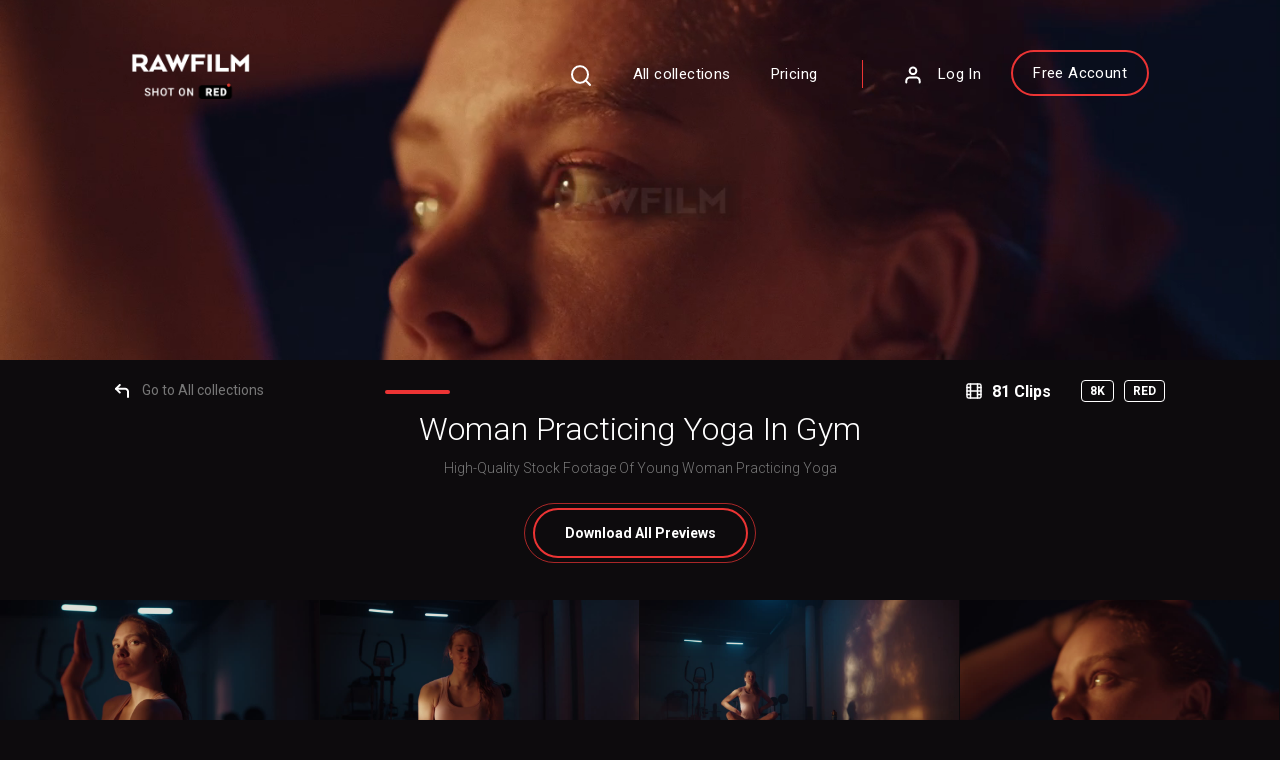

--- FILE ---
content_type: text/html; charset=UTF-8
request_url: https://raw.film/collections/view/624-Woman-Practicing-Yoga-In-Gym
body_size: 10789
content:
<!DOCTYPE html>
<html lang="en">
<head>
<meta charset="utf-8">
<meta name="viewport" content="width=device-width, initial-scale=1, user-scalable=no">
<meta name="author" content="">

<title>RawFilm 8K Royalty-Free Stock Footage Collection | Woman Practicing Yoga In Gym</title>
<meta name="description" content="8K premium royalty-free stock footage shot on RED Camera, instantly available in RED R3D format. License this collection of Woman Practicing Yoga In Gym now!">

<link href="https://stackpath.bootstrapcdn.com/bootstrap/4.3.1/css/bootstrap.min.css" rel="stylesheet">
<link href="https://cdnjs.cloudflare.com/ajax/libs/font-awesome/5.11.2/css/all.css" rel="stylesheet">
<link rel="preconnect" href="https://fonts.gstatic.com"> 
<link href="https://fonts.googleapis.com/css2?family=Roboto:ital,wght@0,300;0,400;0,500;0,700;1,400&display=swap" rel="stylesheet"> 
<link href="https://code.jquery.com/ui/1.12.1/themes/base/jquery-ui.css" rel="stylesheet">
<link href="/css/owl.carousel.min.css" rel="stylesheet">
<link href="/css/owl.theme.default.min.css" rel="stylesheet">
<link href="/css/style.css" rel="stylesheet">
<link href="/css/responsive.css" rel="stylesheet">
<link href="/custom-css/addons.css?v=15042023" rel="stylesheet">

<link rel="icon" type="image/png" href="https://d1yz7aa9jxvvt5.cloudfront.net/favicon-16x16.png" sizes="16x16">
<link rel="icon" type="image/png" href="https://d1yz7aa9jxvvt5.cloudfront.net/favicon-32x32.png" sizes="32x32">
<link rel="icon" type="image/png" href="https://d1yz7aa9jxvvt5.cloudfront.net/favicon-96x96.png" sizes="96x96">

<script src="https://ajax.googleapis.com/ajax/libs/jquery/3.3.1/jquery.min.js"></script>
<script src="https://code.jquery.com/ui/1.12.1/jquery-ui.js"></script>
<script src="https://cdnjs.cloudflare.com/ajax/libs/popper.js/1.14.7/umd/popper.min.js"></script>

<meta name="google-signin-client_id" content="246879790758-ef1pa8bns5rf2a99v6s6ab286gt5gk5p.apps.googleusercontent.com">

<script>
	window.taskList = [];
	window.loggedInUserId = 0;
</script>



<script async src="https://www.googletagmanager.com/gtag/js?id=G-CDLJDP2KWG"></script>
<script>
  window.dataLayer = window.dataLayer || [];
  function gtag(){dataLayer.push(arguments);}
  gtag('js', new Date());

  gtag('config', 'G-CDLJDP2KWG');

  gtag('config', 'AW-811867327');
</script>

 <!-- Facebook Pixel Code -->
 <script>
 !function(f,b,e,v,n,t,s)
 {if(f.fbq)return;n=f.fbq=function(){n.callMethod?
 n.callMethod.apply(n,arguments):n.queue.push(arguments)};
 if(!f._fbq)f._fbq=n;n.push=n;n.loaded=!0;n.version='2.0';
 n.queue=[];t=b.createElement(e);t.async=!0;
 t.src=v;s=b.getElementsByTagName(e)[0];
 s.parentNode.insertBefore(t,s)}(window,document,'script',
 'https://connect.facebook.net/en_US/fbevents.js');
  fbq('init', '2140501359517192'); 
 fbq('track', 'PageView');
 </script>
 <noscript>
  <img height="1" width="1" 
 src="https://www.facebook.com/tr?id=210717112802978&ev=PageView
 &noscript=1"/>
 </noscript>
 <!-- End Facebook Pixel Code -->    
 <meta property="fb:app_id" content="1531681143626829" />  </script>  

<link rel="sitemap" type="application/xml" title="Sitemap" href="https://raw.film/sitemap.xml" />


<script type="text/javascript">window.$crisp=[];window.CRISP_WEBSITE_ID="035ab2a2-5fa4-4694-a278-b69e8072e75d";(function(){d=document;s=d.createElement("script");s.src="https://client.crisp.chat/l.js";s.async=1;d.getElementsByTagName("head")[0].appendChild(s);})();</script>



                    <meta name='keywords' content='gym, dim, dark, studio, sun, sunlight, young, woman, adult, girl, female, health, fitness, recreation, exercise, gymnastics, spiritual, stretching, sport, calm, smooth, focus, relax, relaxing, zen, yoga, spiritual, young adults, self-care' />

                    <meta property='og:title' content='RawFilm 8K Royalty-Free Stock Footage Collection | Woman Practicing Yoga In Gym' />
                    <meta property='og:description' content='8K premium royalty-free stock footage shot on RED Camera, instantly available in RED R3D format. License this collection of Woman Practicing Yoga In Gym now!' />

                    <meta property='og:site_name' content='RawFilm' />
                    <meta property='og:url' content='https://raw.film/collections/view/624-Woman-Practicing-Yoga-In-Gym' />

                    <meta property='og:type' content='video.other' />
                    <meta property='og:video' content='https://d1yz7aa9jxvvt5.cloudfront.net/collections/images/0624v.mov' />
                    <meta property='og:video:url' content='https://d1yz7aa9jxvvt5.cloudfront.net/collections/images/0624v.mov' />
                    <meta property='og:video:secure_url' content='https://d1yz7aa9jxvvt5.cloudfront.net/collections/images/0624v.mov' />
                    <meta property='og:video:width' content='800' />
                    <meta property='og:video:height' content='452' />
                    <meta property='og:video:type' content='video/mp4' />
                    <meta property='og:image' content='https://d1yz7aa9jxvvt5.cloudfront.net/collections/images/0624b.jpg' />

                    <meta property='twitter:card' content='summary_large_image' />
                    <meta property='twitter:site' content='@buyrawfilm' />
                    <meta property='twitter:title' content='RawFilm 8K Royalty-Free Stock Footage Collection | Woman Practicing Yoga In Gym' />
                    <meta property='twitter:description' content='8K premium royalty-free stock footage shot on RED Camera, instantly available in RED R3D format. License this collection of Woman Practicing Yoga In Gym now!' />
                    <meta property='twitter:image' content='https://d1yz7aa9jxvvt5.cloudfront.net/collections/0624/0624_037_red_helium_8k_rawfilm.jpg' />

                    <meta property='twitter:image:width' content='960' />
                    <meta property='twitter:image:height' content='540' />

                    <meta property='og:image:type' content='image/jpeg' />
                    <meta property='og:image:height' content='540' />
                    <meta property='og:image:width' content='960' />
                    <script type="application/ld+json">{"@context":"http://schema.org","@type":"VideoObject","name":"RawFilm 8K Royalty-Free Stock Footage Collection | Woman Practicing Yoga In Gym","description":"8K premium royalty-free stock footage shot on RED Camera, instantly available in RED R3D format. License this collection of Woman Practicing Yoga In Gym now!","url":"https://raw.film/collections/view/624-Woman-Practicing-Yoga-In-Gym","thumbnailUrl":"https://d1yz7aa9jxvvt5.cloudfront.net/collections/images/0624b.jpg","thumbnail":"https://d1yz7aa9jxvvt5.cloudfront.net/collections/images/0624b.jpg","playerType":"HTML5","videoQuality":"8K","duration":"PT00H0M20S","contentUrl":"https://d1yz7aa9jxvvt5.cloudfront.net/collections/images/0624v.mov","uploadDate":"2626-01-25 20:01:03.11111", "license":"https://raw.film/articles/legal", "encodingFormat":"video/mp4", "embedUrl": "https://d1yz7aa9jxvvt5.cloudfront.net/collections/images/0624v.mov", "videoFrameSize": "8192x4320"}</script>
<script type="application/ld+json">{"@context":"http://schema.org","@type":"WebSite","url":"https://raw.film","potentialAction":{"@type":"SearchAction","target":"https://raw.film/search?searchPhrase={search_term}","query-input":"required name=search_term"}}</script><script type="application/ld+json">{"@context":"http://schema.org","@type":"Organization","name":"RawFilm","url":"https://raw.film/","logo":"https://s3-us-west-2.amazonaws.com/rawfilm-prev/rawfilm-white-square.png","sameAs":["https://www.facebook.com/rawfilmstock/","https://twitter.com/rawfilmstock","https://www.linkedin.com/company/rawfilmstock","https://www.youtube.com/channel/UCNUJ9jgteQvf4EanaSErdPg","https://instagram.com/rawfilmstock/"]}</script>
</head>
<body>
    <div class="search-widget" id="searchWidget">
    <div class="container">
        <div class="row">
            <div class="col-sm-12">
                <h3>What are you looking for?</h3>
                <div class="search-form searchWrapper">
                    <form method="GET" action="/search">
                        <input type="text" id="searchBar2" name="searchPhrase" placeholder="Search for your exclusive footage">
                        <button class="btn btn-red">Search</button>
                    </form>
                    <a href="#" class="close-search" id="closeSearch"><img src="/img/close-icon1.svg" alt="icon"></a>
                </div>
            </div>
        </div>
    </div>
</div>
    <section class="hero video-hero">

        <div class="bg-video">
            <video width="100%" poster="https://d1yz7aa9jxvvt5.cloudfront.net/collections/images/0624b.jpg" autoplay muted loop>
                <source src="https://d1yz7aa9jxvvt5.cloudfront.net/collections/images/0624v.mov" data-src="https://d1yz7aa9jxvvt5.cloudfront.net/collections/images/0624v.mov" type="video/mp4">
            </video>
        </div>

        <header>
            <div class="container">
                <nav class="navbar navbar-expand-md">
                    <button class="navbar-toggler" type="button" data-toggle="collapse" data-target="#navbarSupportedContent" aria-controls="navbarSupportedContent" aria-expanded="false" aria-label="Toggle navigation">
                        <img src="/img/menu-toggle.svg" alt="icon">
                    </button>
                    
                    <a class="navbar-brand" href="/"><img src="/img/logo.png" alt="img" class="img-fluid"></a>
                    
                    <div class="login-small">
                      <a href="#"><img src="/img/login-icon.svg" alt="icon"></a>
                    </div>
                    
                    <div class="collapse navbar-collapse" id="navbarSupportedContent">
                    

<!-- Top menu - visible only on desktops -->
<div class="collapse navbar-collapse">
    <ul class="navbar-nav ml-auto">
        <li class="nav-item">
            <a class="nav-link openSearch" href="#"><img src="/img/search-icon1.svg" alt="icon"></a>
        </li>
        <li class="nav-item">
            <a class="nav-link" href="/collections">All collections</a>
        </li>

                    <li class="nav-item"><a class="nav-link" href="/pricing">Pricing</a></li>
        
                    <li class="nav-item"><a class="nav-link login-link" href="/users/login"><img src="/img/login-icon.svg" alt="login"> Log In</a></li>
            <li class="nav-item"><a class="nav-link free-account-link" href="/users/add">Free Account</a></li>
            </ul>
</div>

<!-- Mobile menus -->
<div class="collapse navbar-collapse" id="mobileMenuLeft">
    <ul class="navbar-nav ml-auto">
        <li class="nav-item">
            <a class="nav-link openSearch" href="#"><img src="/img/search-icon1.svg" alt="icon"></a>
        </li>
        <li class="nav-item">
            <a class="nav-link" href="/collections">All collections</a>
        </li>

                    <li class="nav-item"><a class="nav-link" href="/pricing">Pricing</a></li>
        
                    <li class="nav-item"><a class="nav-link free-account-link" href="/users/add">Free Account</a></li>
            </ul>
</div>

<div class="collapse navbar-collapse" id="mobileMenuRight">
    <ul class="navbar-nav ml-auto">
        <li class="nav-item"><a href="/users/view" class="nav-link login-link"><img src="/img/login-icon.svg" alt="login"> </a></li>
        <li class="nav-item"><a class="nav-link" href="/users/favorites">My Favorites</a></li>
        <li class="nav-item"><a class="nav-link" href="/users/downloads">My Licenses</a></li>
        <li class="nav-item"><a class="nav-link" href="/users/view">Account Details</a></li>
        <li class="nav-item"><a class="nav-link" href="/users/change-user-password/">Change Password</a></li>
        <li class="nav-item"><a class="nav-link" href="/users/subscription">Subscriptions</a></li>
        <li class="nav-item"><a class="nav-link" href="/users/logout">Log Out</a></li>
    </ul>
</div>
                    </div>

                </nav>
            </div>
        </header>
        
</section><section class="wrapper">
    <section class="single-collection">
        <script>
window.debug = false;

if (window.debug) {
    $(document).ready(function() {
        $('.favorites-filename-wrapper').css('display', 'block');

    });
}
</script>




            <script>
            try {
                fbq('track', 'ViewContent', {"content_ids":["624"],"content_name":"Woman Practicing Yoga In Gym","content_type":"collection"});
            } catch(error){
                console.log(error);
            }
            </script>
        
    <div class="single-head">
        <div class="container">
            <div class="row">
                <div class="col-sm-12 col-md-12 col-lg-3">
                    <div class="go-back-link">
                        <a href="/collections"><img src="/img/back-arrow.svg" alt="icon"> Go to All collections</a>
                    </div>
                </div>
                
                <div class="col-sm-12 col-md-12 col-lg-6">
                    <h1 class="heading-border-center">Woman Practicing Yoga In Gym</h1>
                    <h4 class="heading-border-center">High-Quality Stock Footage Of Young Woman Practicing Yoga</h4>

                    <div class="btn-double-border hide-small">
                        <a href="/users/login "><strong>Download</strong> All Previews</a>
                    </div>
                </div>
                
                <div class="col-sm-12 col-md-12 col-lg-3">
                    <div class="single-counts">
                      <div class="clips-count">
                          <img src="/img/film-strip-white.svg" alt="img">
                            <span>81 Clips</span>
                        </div>
                        <div class="clips-res">
                          <span>8K</span>
                          <span>RED</span>
                        </div>
                    </div>
                    <div class="btn-double-border hide-large">
                        <a href="/users/login "><strong>Download</strong> All Previews</a>
                    </div>
                </div>
            </div>
        </div>
    </div>
    
    <div id="collections-page-pavigation-wrapper">
        <div class="grid-blocks">
            <div class="container-fluid p-0">
                <div class="row no-gutters">
                
                                 
                    <div class="col-sm-12 col-md-6 col-lg-3 slot">
                            <div class="medium-block preview-item">
    <a class="friendly_url" href="/clips/view/590517-Young-woman-practicing-yoga-in-a-dim-gym"></a>
    <div  class="medium-clip-img thumbnail_picture_wrapper">
        <div class="elastic-score-admin">0</div>
        <div class="favorites-filename-wrapper">
          <div>ID - <span class="favorites-id">590517</span></div>
          <div>FILE - <span class="favorites-file-raw">0624_037_red_helium</span></div>
        </div>
      <video style=" display:none" preload="false" autoplay="true" loop="true">
      <source src="https://d1yz7aa9jxvvt5.cloudfront.net/collections/0624/0624_037_red_helium_8k_rawfilm_small.mp4" type="video/mp4">
      </video>
      <img  src="https://d1yz7aa9jxvvt5.cloudfront.net/collections/0624/0624_037_red_helium_8k_rawfilm.jpg" alt="thumbnail image" class="img-fluid thumbnail_picture"></div>
    <div class="medium-duration formatted_length">0:15</div>
    <div class="medium-similar family_count hidden"><strong><span>0</span></strong> similar</div>
    <div class="medium-actions">
        <a class="preview_download_link" href="/clips/generatePreviewDownloadLink/590517" title="Download"><img src="/img/save-outline-icon.svg" alt="icon"></a>
        <a data-is-faved="0" data-clip-id="590517" class="lightbox-star" data-type="slot" href="/users/login" title="Save to Favorites"><img src="/img/star-outline-icon.svg" alt="icon"></a>
    </div>
</div>                    </div>
                 
                    <div class="col-sm-12 col-md-6 col-lg-3 slot">
                            <div class="medium-block preview-item">
    <a class="friendly_url" href="/clips/view/590518-Young-woman-practicing-yoga-in-a-dim-gym"></a>
    <div  class="medium-clip-img thumbnail_picture_wrapper">
        <div class="elastic-score-admin">0</div>
        <div class="favorites-filename-wrapper">
          <div>ID - <span class="favorites-id">590518</span></div>
          <div>FILE - <span class="favorites-file-raw">0624_038_red_helium</span></div>
        </div>
      <video style=" display:none" preload="false" autoplay="true" loop="true">
      <source src="https://d1yz7aa9jxvvt5.cloudfront.net/collections/0624/0624_038_red_helium_8k_rawfilm_small.mp4" type="video/mp4">
      </video>
      <img  src="https://d1yz7aa9jxvvt5.cloudfront.net/collections/0624/0624_038_red_helium_8k_rawfilm.jpg" alt="thumbnail image" class="img-fluid thumbnail_picture"></div>
    <div class="medium-duration formatted_length">0:22</div>
    <div class="medium-similar family_count hidden"><strong><span>0</span></strong> similar</div>
    <div class="medium-actions">
        <a class="preview_download_link" href="/clips/generatePreviewDownloadLink/590518" title="Download"><img src="/img/save-outline-icon.svg" alt="icon"></a>
        <a data-is-faved="0" data-clip-id="590518" class="lightbox-star" data-type="slot" href="/users/login" title="Save to Favorites"><img src="/img/star-outline-icon.svg" alt="icon"></a>
    </div>
</div>                    </div>
                 
                    <div class="col-sm-12 col-md-6 col-lg-3 slot">
                            <div class="medium-block preview-item">
    <a class="friendly_url" href="/clips/view/590481-Young-woman-practicing-yoga-in-a-dim-gym"></a>
    <div  class="medium-clip-img thumbnail_picture_wrapper">
        <div class="elastic-score-admin">0</div>
        <div class="favorites-filename-wrapper">
          <div>ID - <span class="favorites-id">590481</span></div>
          <div>FILE - <span class="favorites-file-raw">0624_001_red_helium</span></div>
        </div>
      <video style=" display:none" preload="false" autoplay="true" loop="true">
      <source src="https://d1yz7aa9jxvvt5.cloudfront.net/collections/0624/0624_001_red_helium_8k_rawfilm_small.mp4" type="video/mp4">
      </video>
      <img  src="https://d1yz7aa9jxvvt5.cloudfront.net/collections/0624/0624_001_red_helium_8k_rawfilm.jpg" alt="thumbnail image" class="img-fluid thumbnail_picture"></div>
    <div class="medium-duration formatted_length">0:15</div>
    <div class="medium-similar family_count hidden"><strong><span>0</span></strong> similar</div>
    <div class="medium-actions">
        <a class="preview_download_link" href="/clips/generatePreviewDownloadLink/590481" title="Download"><img src="/img/save-outline-icon.svg" alt="icon"></a>
        <a data-is-faved="0" data-clip-id="590481" class="lightbox-star" data-type="slot" href="/users/login" title="Save to Favorites"><img src="/img/star-outline-icon.svg" alt="icon"></a>
    </div>
</div>                    </div>
                 
                    <div class="col-sm-12 col-md-6 col-lg-3 slot">
                            <div class="medium-block preview-item">
    <a class="friendly_url" href="/clips/view/590543-Close-up-of-young-woman-fixing-her-hair"></a>
    <div  class="medium-clip-img thumbnail_picture_wrapper">
        <div class="elastic-score-admin">0</div>
        <div class="favorites-filename-wrapper">
          <div>ID - <span class="favorites-id">590543</span></div>
          <div>FILE - <span class="favorites-file-raw">0624_063_red_helium</span></div>
        </div>
      <video style=" display:none" preload="false" autoplay="true" loop="true">
      <source src="https://d1yz7aa9jxvvt5.cloudfront.net/collections/0624/0624_063_red_helium_8k_rawfilm_small.mp4" type="video/mp4">
      </video>
      <img  src="https://d1yz7aa9jxvvt5.cloudfront.net/collections/0624/0624_063_red_helium_8k_rawfilm.jpg" alt="thumbnail image" class="img-fluid thumbnail_picture"></div>
    <div class="medium-duration formatted_length">0:22</div>
    <div class="medium-similar family_count hidden"><strong><span>0</span></strong> similar</div>
    <div class="medium-actions">
        <a class="preview_download_link" href="/clips/generatePreviewDownloadLink/590543" title="Download"><img src="/img/save-outline-icon.svg" alt="icon"></a>
        <a data-is-faved="0" data-clip-id="590543" class="lightbox-star" data-type="slot" href="/users/login" title="Save to Favorites"><img src="/img/star-outline-icon.svg" alt="icon"></a>
    </div>
</div>                    </div>
                 
                    <div class="col-sm-12 col-md-6 col-lg-3 slot">
                            <div class="medium-block preview-item">
    <a class="friendly_url" href="/clips/view/590506-Young-woman-practicing-yoga-in-a-dim-gym"></a>
    <div  class="medium-clip-img thumbnail_picture_wrapper">
        <div class="elastic-score-admin">0</div>
        <div class="favorites-filename-wrapper">
          <div>ID - <span class="favorites-id">590506</span></div>
          <div>FILE - <span class="favorites-file-raw">0624_026_red_helium</span></div>
        </div>
      <video style=" display:none" preload="false" autoplay="true" loop="true">
      <source src="https://d1yz7aa9jxvvt5.cloudfront.net/collections/0624/0624_026_red_helium_8k_rawfilm_small.mp4" type="video/mp4">
      </video>
      <img  src="https://d1yz7aa9jxvvt5.cloudfront.net/collections/0624/0624_026_red_helium_8k_rawfilm.jpg" alt="thumbnail image" class="img-fluid thumbnail_picture"></div>
    <div class="medium-duration formatted_length">0:19</div>
    <div class="medium-similar family_count hidden"><strong><span>0</span></strong> similar</div>
    <div class="medium-actions">
        <a class="preview_download_link" href="/clips/generatePreviewDownloadLink/590506" title="Download"><img src="/img/save-outline-icon.svg" alt="icon"></a>
        <a data-is-faved="0" data-clip-id="590506" class="lightbox-star" data-type="slot" href="/users/login" title="Save to Favorites"><img src="/img/star-outline-icon.svg" alt="icon"></a>
    </div>
</div>                    </div>
                 
                    <div class="col-sm-12 col-md-6 col-lg-3 slot">
                            <div class="medium-block preview-item">
    <a class="friendly_url" href="/clips/view/590482-Young-woman-practicing-yoga-in-a-dim-gym"></a>
    <div  class="medium-clip-img thumbnail_picture_wrapper">
        <div class="elastic-score-admin">0</div>
        <div class="favorites-filename-wrapper">
          <div>ID - <span class="favorites-id">590482</span></div>
          <div>FILE - <span class="favorites-file-raw">0624_002_red_helium</span></div>
        </div>
      <video style=" display:none" preload="false" autoplay="true" loop="true">
      <source src="https://d1yz7aa9jxvvt5.cloudfront.net/collections/0624/0624_002_red_helium_8k_rawfilm_small.mp4" type="video/mp4">
      </video>
      <img  src="https://d1yz7aa9jxvvt5.cloudfront.net/collections/0624/0624_002_red_helium_8k_rawfilm.jpg" alt="thumbnail image" class="img-fluid thumbnail_picture"></div>
    <div class="medium-duration formatted_length">0:22</div>
    <div class="medium-similar family_count hidden"><strong><span>0</span></strong> similar</div>
    <div class="medium-actions">
        <a class="preview_download_link" href="/clips/generatePreviewDownloadLink/590482" title="Download"><img src="/img/save-outline-icon.svg" alt="icon"></a>
        <a data-is-faved="0" data-clip-id="590482" class="lightbox-star" data-type="slot" href="/users/login" title="Save to Favorites"><img src="/img/star-outline-icon.svg" alt="icon"></a>
    </div>
</div>                    </div>
                 
                    <div class="col-sm-12 col-md-6 col-lg-3 slot">
                            <div class="medium-block preview-item">
    <a class="friendly_url" href="/clips/view/590548-Woman-raising-both-her-hands-together-then-lowering-it"></a>
    <div  class="medium-clip-img thumbnail_picture_wrapper">
        <div class="elastic-score-admin">0</div>
        <div class="favorites-filename-wrapper">
          <div>ID - <span class="favorites-id">590548</span></div>
          <div>FILE - <span class="favorites-file-raw">0624_068_red_helium</span></div>
        </div>
      <video style=" display:none" preload="false" autoplay="true" loop="true">
      <source src="https://d1yz7aa9jxvvt5.cloudfront.net/collections/0624/0624_068_red_helium_8k_rawfilm_small.mp4" type="video/mp4">
      </video>
      <img  src="https://d1yz7aa9jxvvt5.cloudfront.net/collections/0624/0624_068_red_helium_8k_rawfilm.jpg" alt="thumbnail image" class="img-fluid thumbnail_picture"></div>
    <div class="medium-duration formatted_length">0:07</div>
    <div class="medium-similar family_count hidden"><strong><span>0</span></strong> similar</div>
    <div class="medium-actions">
        <a class="preview_download_link" href="/clips/generatePreviewDownloadLink/590548" title="Download"><img src="/img/save-outline-icon.svg" alt="icon"></a>
        <a data-is-faved="0" data-clip-id="590548" class="lightbox-star" data-type="slot" href="/users/login" title="Save to Favorites"><img src="/img/star-outline-icon.svg" alt="icon"></a>
    </div>
</div>                    </div>
                 
                    <div class="col-sm-12 col-md-6 col-lg-3 slot">
                            <div class="medium-block preview-item">
    <a class="friendly_url" href="/clips/view/590505-Young-woman-practicing-yoga-in-a-dim-gym"></a>
    <div  class="medium-clip-img thumbnail_picture_wrapper">
        <div class="elastic-score-admin">0</div>
        <div class="favorites-filename-wrapper">
          <div>ID - <span class="favorites-id">590505</span></div>
          <div>FILE - <span class="favorites-file-raw">0624_025_red_helium</span></div>
        </div>
      <video style=" display:none" preload="false" autoplay="true" loop="true">
      <source src="https://d1yz7aa9jxvvt5.cloudfront.net/collections/0624/0624_025_red_helium_8k_rawfilm_small.mp4" type="video/mp4">
      </video>
      <img  src="https://d1yz7aa9jxvvt5.cloudfront.net/collections/0624/0624_025_red_helium_8k_rawfilm.jpg" alt="thumbnail image" class="img-fluid thumbnail_picture"></div>
    <div class="medium-duration formatted_length">0:22</div>
    <div class="medium-similar family_count hidden"><strong><span>0</span></strong> similar</div>
    <div class="medium-actions">
        <a class="preview_download_link" href="/clips/generatePreviewDownloadLink/590505" title="Download"><img src="/img/save-outline-icon.svg" alt="icon"></a>
        <a data-is-faved="0" data-clip-id="590505" class="lightbox-star" data-type="slot" href="/users/login" title="Save to Favorites"><img src="/img/star-outline-icon.svg" alt="icon"></a>
    </div>
</div>                    </div>
                 
                    <div class="col-sm-12 col-md-6 col-lg-3 slot">
                            <div class="medium-block preview-item">
    <a class="friendly_url" href="/clips/view/590483-Young-woman-practicing-yoga-in-a-dim-gym"></a>
    <div  class="medium-clip-img thumbnail_picture_wrapper">
        <div class="elastic-score-admin">0</div>
        <div class="favorites-filename-wrapper">
          <div>ID - <span class="favorites-id">590483</span></div>
          <div>FILE - <span class="favorites-file-raw">0624_003_red_helium</span></div>
        </div>
      <video style=" display:none" preload="false" autoplay="true" loop="true">
      <source src="https://d1yz7aa9jxvvt5.cloudfront.net/collections/0624/0624_003_red_helium_8k_rawfilm_small.mp4" type="video/mp4">
      </video>
      <img  src="https://d1yz7aa9jxvvt5.cloudfront.net/collections/0624/0624_003_red_helium_8k_rawfilm.jpg" alt="thumbnail image" class="img-fluid thumbnail_picture"></div>
    <div class="medium-duration formatted_length">0:22</div>
    <div class="medium-similar family_count hidden"><strong><span>0</span></strong> similar</div>
    <div class="medium-actions">
        <a class="preview_download_link" href="/clips/generatePreviewDownloadLink/590483" title="Download"><img src="/img/save-outline-icon.svg" alt="icon"></a>
        <a data-is-faved="0" data-clip-id="590483" class="lightbox-star" data-type="slot" href="/users/login" title="Save to Favorites"><img src="/img/star-outline-icon.svg" alt="icon"></a>
    </div>
</div>                    </div>
                 
                    <div class="col-sm-12 col-md-6 col-lg-3 slot">
                            <div class="medium-block preview-item">
    <a class="friendly_url" href="/clips/view/590547-Young-woman-practicing-yoga-in-a-dim-gym"></a>
    <div  class="medium-clip-img thumbnail_picture_wrapper">
        <div class="elastic-score-admin">0</div>
        <div class="favorites-filename-wrapper">
          <div>ID - <span class="favorites-id">590547</span></div>
          <div>FILE - <span class="favorites-file-raw">0624_067_red_helium</span></div>
        </div>
      <video style=" display:none" preload="false" autoplay="true" loop="true">
      <source src="https://d1yz7aa9jxvvt5.cloudfront.net/collections/0624/0624_067_red_helium_8k_rawfilm_small.mp4" type="video/mp4">
      </video>
      <img  src="https://d1yz7aa9jxvvt5.cloudfront.net/collections/0624/0624_067_red_helium_8k_rawfilm.jpg" alt="thumbnail image" class="img-fluid thumbnail_picture"></div>
    <div class="medium-duration formatted_length">0:20</div>
    <div class="medium-similar family_count hidden"><strong><span>0</span></strong> similar</div>
    <div class="medium-actions">
        <a class="preview_download_link" href="/clips/generatePreviewDownloadLink/590547" title="Download"><img src="/img/save-outline-icon.svg" alt="icon"></a>
        <a data-is-faved="0" data-clip-id="590547" class="lightbox-star" data-type="slot" href="/users/login" title="Save to Favorites"><img src="/img/star-outline-icon.svg" alt="icon"></a>
    </div>
</div>                    </div>
                 
                    <div class="col-sm-12 col-md-6 col-lg-3 slot">
                            <div class="medium-block preview-item">
    <a class="friendly_url" href="/clips/view/590489-Young-woman-practicing-yoga-in-a-dim-gym"></a>
    <div  class="medium-clip-img thumbnail_picture_wrapper">
        <div class="elastic-score-admin">0</div>
        <div class="favorites-filename-wrapper">
          <div>ID - <span class="favorites-id">590489</span></div>
          <div>FILE - <span class="favorites-file-raw">0624_009_red_helium</span></div>
        </div>
      <video style=" display:none" preload="false" autoplay="true" loop="true">
      <source src="https://d1yz7aa9jxvvt5.cloudfront.net/collections/0624/0624_009_red_helium_8k_rawfilm_small.mp4" type="video/mp4">
      </video>
      <img  src="https://d1yz7aa9jxvvt5.cloudfront.net/collections/0624/0624_009_red_helium_8k_rawfilm.jpg" alt="thumbnail image" class="img-fluid thumbnail_picture"></div>
    <div class="medium-duration formatted_length">0:22</div>
    <div class="medium-similar family_count hidden"><strong><span>0</span></strong> similar</div>
    <div class="medium-actions">
        <a class="preview_download_link" href="/clips/generatePreviewDownloadLink/590489" title="Download"><img src="/img/save-outline-icon.svg" alt="icon"></a>
        <a data-is-faved="0" data-clip-id="590489" class="lightbox-star" data-type="slot" href="/users/login" title="Save to Favorites"><img src="/img/star-outline-icon.svg" alt="icon"></a>
    </div>
</div>                    </div>
                 
                    <div class="col-sm-12 col-md-6 col-lg-3 slot">
                            <div class="medium-block preview-item">
    <a class="friendly_url" href="/clips/view/590503-Young-woman-practicing-yoga-in-a-dim-gym"></a>
    <div  class="medium-clip-img thumbnail_picture_wrapper">
        <div class="elastic-score-admin">0</div>
        <div class="favorites-filename-wrapper">
          <div>ID - <span class="favorites-id">590503</span></div>
          <div>FILE - <span class="favorites-file-raw">0624_023_red_helium</span></div>
        </div>
      <video style=" display:none" preload="false" autoplay="true" loop="true">
      <source src="https://d1yz7aa9jxvvt5.cloudfront.net/collections/0624/0624_023_red_helium_8k_rawfilm_small.mp4" type="video/mp4">
      </video>
      <img  src="https://d1yz7aa9jxvvt5.cloudfront.net/collections/0624/0624_023_red_helium_8k_rawfilm.jpg" alt="thumbnail image" class="img-fluid thumbnail_picture"></div>
    <div class="medium-duration formatted_length">0:19</div>
    <div class="medium-similar family_count hidden"><strong><span>0</span></strong> similar</div>
    <div class="medium-actions">
        <a class="preview_download_link" href="/clips/generatePreviewDownloadLink/590503" title="Download"><img src="/img/save-outline-icon.svg" alt="icon"></a>
        <a data-is-faved="0" data-clip-id="590503" class="lightbox-star" data-type="slot" href="/users/login" title="Save to Favorites"><img src="/img/star-outline-icon.svg" alt="icon"></a>
    </div>
</div>                    </div>
                 
                    <div class="col-sm-12 col-md-6 col-lg-3 slot">
                            <div class="medium-block preview-item">
    <a class="friendly_url" href="/clips/view/590542-Young-woman-uses-a-finger-to-press-spacebar-on-a-laptop"></a>
    <div  class="medium-clip-img thumbnail_picture_wrapper">
        <div class="elastic-score-admin">0</div>
        <div class="favorites-filename-wrapper">
          <div>ID - <span class="favorites-id">590542</span></div>
          <div>FILE - <span class="favorites-file-raw">0624_062_red_helium</span></div>
        </div>
      <video style=" display:none" preload="false" autoplay="true" loop="true">
      <source src="https://d1yz7aa9jxvvt5.cloudfront.net/collections/0624/0624_062_red_helium_8k_rawfilm_small.mp4" type="video/mp4">
      </video>
      <img  src="https://d1yz7aa9jxvvt5.cloudfront.net/collections/0624/0624_062_red_helium_8k_rawfilm.jpg" alt="thumbnail image" class="img-fluid thumbnail_picture"></div>
    <div class="medium-duration formatted_length">0:18</div>
    <div class="medium-similar family_count hidden"><strong><span>0</span></strong> similar</div>
    <div class="medium-actions">
        <a class="preview_download_link" href="/clips/generatePreviewDownloadLink/590542" title="Download"><img src="/img/save-outline-icon.svg" alt="icon"></a>
        <a data-is-faved="0" data-clip-id="590542" class="lightbox-star" data-type="slot" href="/users/login" title="Save to Favorites"><img src="/img/star-outline-icon.svg" alt="icon"></a>
    </div>
</div>                    </div>
                 
                    <div class="col-sm-12 col-md-6 col-lg-3 slot">
                            <div class="medium-block preview-item">
    <a class="friendly_url" href="/clips/view/590559-Woman-lifts-one-leg-and-holds-her-foot-as-she-stretches-her-leg-sideways-and-forward"></a>
    <div  class="medium-clip-img thumbnail_picture_wrapper">
        <div class="elastic-score-admin">0</div>
        <div class="favorites-filename-wrapper">
          <div>ID - <span class="favorites-id">590559</span></div>
          <div>FILE - <span class="favorites-file-raw">0624_079_red_helium</span></div>
        </div>
      <video style=" display:none" preload="false" autoplay="true" loop="true">
      <source src="https://d1yz7aa9jxvvt5.cloudfront.net/collections/0624/0624_079_red_helium_8k_rawfilm_small.mp4" type="video/mp4">
      </video>
      <img  src="https://d1yz7aa9jxvvt5.cloudfront.net/collections/0624/0624_079_red_helium_8k_rawfilm.jpg" alt="thumbnail image" class="img-fluid thumbnail_picture"></div>
    <div class="medium-duration formatted_length">0:13</div>
    <div class="medium-similar family_count hidden"><strong><span>0</span></strong> similar</div>
    <div class="medium-actions">
        <a class="preview_download_link" href="/clips/generatePreviewDownloadLink/590559" title="Download"><img src="/img/save-outline-icon.svg" alt="icon"></a>
        <a data-is-faved="0" data-clip-id="590559" class="lightbox-star" data-type="slot" href="/users/login" title="Save to Favorites"><img src="/img/star-outline-icon.svg" alt="icon"></a>
    </div>
</div>                    </div>
                 
                    <div class="col-sm-12 col-md-6 col-lg-3 slot">
                            <div class="medium-block preview-item">
    <a class="friendly_url" href="/clips/view/590539-Young-woman-practicing-yoga-in-a-dim-gym"></a>
    <div  class="medium-clip-img thumbnail_picture_wrapper">
        <div class="elastic-score-admin">0</div>
        <div class="favorites-filename-wrapper">
          <div>ID - <span class="favorites-id">590539</span></div>
          <div>FILE - <span class="favorites-file-raw">0624_059_red_helium</span></div>
        </div>
      <video style=" display:none" preload="false" autoplay="true" loop="true">
      <source src="https://d1yz7aa9jxvvt5.cloudfront.net/collections/0624/0624_059_red_helium_8k_rawfilm_small.mp4" type="video/mp4">
      </video>
      <img  src="https://d1yz7aa9jxvvt5.cloudfront.net/collections/0624/0624_059_red_helium_8k_rawfilm.jpg" alt="thumbnail image" class="img-fluid thumbnail_picture"></div>
    <div class="medium-duration formatted_length">0:18</div>
    <div class="medium-similar family_count hidden"><strong><span>0</span></strong> similar</div>
    <div class="medium-actions">
        <a class="preview_download_link" href="/clips/generatePreviewDownloadLink/590539" title="Download"><img src="/img/save-outline-icon.svg" alt="icon"></a>
        <a data-is-faved="0" data-clip-id="590539" class="lightbox-star" data-type="slot" href="/users/login" title="Save to Favorites"><img src="/img/star-outline-icon.svg" alt="icon"></a>
    </div>
</div>                    </div>
                 
                    <div class="col-sm-12 col-md-6 col-lg-3 slot">
                            <div class="medium-block preview-item">
    <a class="friendly_url" href="/clips/view/590494-Young-woman-practicing-yoga-in-a-dim-gym"></a>
    <div  class="medium-clip-img thumbnail_picture_wrapper">
        <div class="elastic-score-admin">0</div>
        <div class="favorites-filename-wrapper">
          <div>ID - <span class="favorites-id">590494</span></div>
          <div>FILE - <span class="favorites-file-raw">0624_014_red_helium</span></div>
        </div>
      <video style=" display:none" preload="false" autoplay="true" loop="true">
      <source src="https://d1yz7aa9jxvvt5.cloudfront.net/collections/0624/0624_014_red_helium_8k_rawfilm_small.mp4" type="video/mp4">
      </video>
      <img  src="https://d1yz7aa9jxvvt5.cloudfront.net/collections/0624/0624_014_red_helium_8k_rawfilm.jpg" alt="thumbnail image" class="img-fluid thumbnail_picture"></div>
    <div class="medium-duration formatted_length">0:09</div>
    <div class="medium-similar family_count hidden"><strong><span>0</span></strong> similar</div>
    <div class="medium-actions">
        <a class="preview_download_link" href="/clips/generatePreviewDownloadLink/590494" title="Download"><img src="/img/save-outline-icon.svg" alt="icon"></a>
        <a data-is-faved="0" data-clip-id="590494" class="lightbox-star" data-type="slot" href="/users/login" title="Save to Favorites"><img src="/img/star-outline-icon.svg" alt="icon"></a>
    </div>
</div>                    </div>
                                    
                </div>
                
            </div>
        </div>
        <div class="pagination-sec">
      <div class="container">
          <div class="row">
           <div class="col-sm-0 col-md-0 col-lg-3"></div>
              <div class="col-sm-12 col-md-6 col-lg-6">
                  <div class="page-btns">
                      <a href="#" data-page-nav-int-value='-1' class="btn btn-red prev-btn pagi-page-nav"><img src="/img/left-arrow-small2.svg" alt="icon">Prev page</a>
                      <a href="#" data-page-nav-int-value='1' class="btn btn-red next-btn pagi-page-nav">Next page <img src="/img/right-arrow-small2.svg" alt="icon"></a>
                  </div>
              </div>
              <div class="col-sm-12 col-md-6 col-lg-3">
                  <div class="pagination">
                      <h4>Page</h4>
                      <input class="current-pagi-page-no" type="text" value="1" disabled>
                      <span class="pageof">of</span>
                      <span id="total-pagi-page-no" class="pageat">6</span>
                      <a data-page-nav-int-value='-1' href="#" class="btn btn-red page-prev pagi-page-nav"><img src="/img/left-arrow-small.svg" alt="img"></a>
                      <a data-page-nav-int-value='1' href="#" class="btn btn-red page-next pagi-page-nav"><img src="/img/right-arrow-small.svg" alt="img"></a>
                  </div>
              </div>
          </div>
      </div>
  </div>    </div>


<script>
const paginatorConfig = {
    'pageLength' : 16,
    'clips' : JSON.parse('[{\"css_filter\":null,\"friendly_url\":\"\\/clips\\/view\\/590517-Young-woman-practicing-yoga-in-a-dim-gym\",\"thumbnail_picture\":\"https:\\/\\/d1yz7aa9jxvvt5.cloudfront.net\\/collections\\/0624\\/0624_037_red_helium_8k_rawfilm.jpg\",\"file_prev_small\":\"https:\\/\\/d1yz7aa9jxvvt5.cloudfront.net\\/collections\\/0624\\/0624_037_red_helium_8k_rawfilm_small.mp4\",\"formatted_length\":\"0:15\",\"name\":\"Young woman practicing yoga in a dim gym\",\"family_count\":0,\"id\":590517,\"sort_order\":-99,\"elastic_score\":0,\"file_raw\":\"craw\\/0624\\/0624_037_red_helium_8k_rawfilm.R3D\"},{\"css_filter\":null,\"friendly_url\":\"\\/clips\\/view\\/590518-Young-woman-practicing-yoga-in-a-dim-gym\",\"thumbnail_picture\":\"https:\\/\\/d1yz7aa9jxvvt5.cloudfront.net\\/collections\\/0624\\/0624_038_red_helium_8k_rawfilm.jpg\",\"file_prev_small\":\"https:\\/\\/d1yz7aa9jxvvt5.cloudfront.net\\/collections\\/0624\\/0624_038_red_helium_8k_rawfilm_small.mp4\",\"formatted_length\":\"0:22\",\"name\":\"Young woman practicing yoga in a dim gym\",\"family_count\":0,\"id\":590518,\"sort_order\":-98,\"elastic_score\":0,\"file_raw\":\"craw\\/0624\\/0624_038_red_helium_8k_rawfilm.R3D\"},{\"css_filter\":null,\"friendly_url\":\"\\/clips\\/view\\/590481-Young-woman-practicing-yoga-in-a-dim-gym\",\"thumbnail_picture\":\"https:\\/\\/d1yz7aa9jxvvt5.cloudfront.net\\/collections\\/0624\\/0624_001_red_helium_8k_rawfilm.jpg\",\"file_prev_small\":\"https:\\/\\/d1yz7aa9jxvvt5.cloudfront.net\\/collections\\/0624\\/0624_001_red_helium_8k_rawfilm_small.mp4\",\"formatted_length\":\"0:15\",\"name\":\"Young woman practicing yoga in a dim gym\",\"family_count\":0,\"id\":590481,\"sort_order\":-97,\"elastic_score\":0,\"file_raw\":\"craw\\/0624\\/0624_001_red_helium_8k_rawfilm.R3D\"},{\"css_filter\":null,\"friendly_url\":\"\\/clips\\/view\\/590543-Close-up-of-young-woman-fixing-her-hair\",\"thumbnail_picture\":\"https:\\/\\/d1yz7aa9jxvvt5.cloudfront.net\\/collections\\/0624\\/0624_063_red_helium_8k_rawfilm.jpg\",\"file_prev_small\":\"https:\\/\\/d1yz7aa9jxvvt5.cloudfront.net\\/collections\\/0624\\/0624_063_red_helium_8k_rawfilm_small.mp4\",\"formatted_length\":\"0:22\",\"name\":\"Close up of young woman fixing her hair\",\"family_count\":0,\"id\":590543,\"sort_order\":-96,\"elastic_score\":0,\"file_raw\":\"craw\\/0624\\/0624_063_red_helium_8k_rawfilm.R3D\"},{\"css_filter\":null,\"friendly_url\":\"\\/clips\\/view\\/590506-Young-woman-practicing-yoga-in-a-dim-gym\",\"thumbnail_picture\":\"https:\\/\\/d1yz7aa9jxvvt5.cloudfront.net\\/collections\\/0624\\/0624_026_red_helium_8k_rawfilm.jpg\",\"file_prev_small\":\"https:\\/\\/d1yz7aa9jxvvt5.cloudfront.net\\/collections\\/0624\\/0624_026_red_helium_8k_rawfilm_small.mp4\",\"formatted_length\":\"0:19\",\"name\":\"Young woman practicing yoga in a dim gym\",\"family_count\":0,\"id\":590506,\"sort_order\":-95,\"elastic_score\":0,\"file_raw\":\"craw\\/0624\\/0624_026_red_helium_8k_rawfilm.R3D\"},{\"css_filter\":null,\"friendly_url\":\"\\/clips\\/view\\/590482-Young-woman-practicing-yoga-in-a-dim-gym\",\"thumbnail_picture\":\"https:\\/\\/d1yz7aa9jxvvt5.cloudfront.net\\/collections\\/0624\\/0624_002_red_helium_8k_rawfilm.jpg\",\"file_prev_small\":\"https:\\/\\/d1yz7aa9jxvvt5.cloudfront.net\\/collections\\/0624\\/0624_002_red_helium_8k_rawfilm_small.mp4\",\"formatted_length\":\"0:22\",\"name\":\"Young woman practicing yoga in a dim gym\",\"family_count\":0,\"id\":590482,\"sort_order\":-94,\"elastic_score\":0,\"file_raw\":\"craw\\/0624\\/0624_002_red_helium_8k_rawfilm.R3D\"},{\"css_filter\":null,\"friendly_url\":\"\\/clips\\/view\\/590548-Woman-raising-both-her-hands-together-then-lowering-it\",\"thumbnail_picture\":\"https:\\/\\/d1yz7aa9jxvvt5.cloudfront.net\\/collections\\/0624\\/0624_068_red_helium_8k_rawfilm.jpg\",\"file_prev_small\":\"https:\\/\\/d1yz7aa9jxvvt5.cloudfront.net\\/collections\\/0624\\/0624_068_red_helium_8k_rawfilm_small.mp4\",\"formatted_length\":\"0:07\",\"name\":\"Woman raising both her hands together then lowering it\",\"family_count\":0,\"id\":590548,\"sort_order\":-93,\"elastic_score\":0,\"file_raw\":\"craw\\/0624\\/0624_068_red_helium_8k_rawfilm.R3D\"},{\"css_filter\":null,\"friendly_url\":\"\\/clips\\/view\\/590505-Young-woman-practicing-yoga-in-a-dim-gym\",\"thumbnail_picture\":\"https:\\/\\/d1yz7aa9jxvvt5.cloudfront.net\\/collections\\/0624\\/0624_025_red_helium_8k_rawfilm.jpg\",\"file_prev_small\":\"https:\\/\\/d1yz7aa9jxvvt5.cloudfront.net\\/collections\\/0624\\/0624_025_red_helium_8k_rawfilm_small.mp4\",\"formatted_length\":\"0:22\",\"name\":\"Young woman practicing yoga in a dim gym\",\"family_count\":0,\"id\":590505,\"sort_order\":-92,\"elastic_score\":0,\"file_raw\":\"craw\\/0624\\/0624_025_red_helium_8k_rawfilm.R3D\"},{\"css_filter\":null,\"friendly_url\":\"\\/clips\\/view\\/590483-Young-woman-practicing-yoga-in-a-dim-gym\",\"thumbnail_picture\":\"https:\\/\\/d1yz7aa9jxvvt5.cloudfront.net\\/collections\\/0624\\/0624_003_red_helium_8k_rawfilm.jpg\",\"file_prev_small\":\"https:\\/\\/d1yz7aa9jxvvt5.cloudfront.net\\/collections\\/0624\\/0624_003_red_helium_8k_rawfilm_small.mp4\",\"formatted_length\":\"0:22\",\"name\":\"Young woman practicing yoga in a dim gym\",\"family_count\":0,\"id\":590483,\"sort_order\":675,\"elastic_score\":0,\"file_raw\":\"craw\\/0624\\/0624_003_red_helium_8k_rawfilm.R3D\"},{\"css_filter\":null,\"friendly_url\":\"\\/clips\\/view\\/590547-Young-woman-practicing-yoga-in-a-dim-gym\",\"thumbnail_picture\":\"https:\\/\\/d1yz7aa9jxvvt5.cloudfront.net\\/collections\\/0624\\/0624_067_red_helium_8k_rawfilm.jpg\",\"file_prev_small\":\"https:\\/\\/d1yz7aa9jxvvt5.cloudfront.net\\/collections\\/0624\\/0624_067_red_helium_8k_rawfilm_small.mp4\",\"formatted_length\":\"0:20\",\"name\":\"Young woman practicing yoga in a dim gym\",\"family_count\":0,\"id\":590547,\"sort_order\":876,\"elastic_score\":0,\"file_raw\":\"craw\\/0624\\/0624_067_red_helium_8k_rawfilm.R3D\"},{\"css_filter\":null,\"friendly_url\":\"\\/clips\\/view\\/590489-Young-woman-practicing-yoga-in-a-dim-gym\",\"thumbnail_picture\":\"https:\\/\\/d1yz7aa9jxvvt5.cloudfront.net\\/collections\\/0624\\/0624_009_red_helium_8k_rawfilm.jpg\",\"file_prev_small\":\"https:\\/\\/d1yz7aa9jxvvt5.cloudfront.net\\/collections\\/0624\\/0624_009_red_helium_8k_rawfilm_small.mp4\",\"formatted_length\":\"0:22\",\"name\":\"Young woman practicing yoga in a dim gym\",\"family_count\":0,\"id\":590489,\"sort_order\":1239,\"elastic_score\":0,\"file_raw\":\"craw\\/0624\\/0624_009_red_helium_8k_rawfilm.R3D\"},{\"css_filter\":null,\"friendly_url\":\"\\/clips\\/view\\/590503-Young-woman-practicing-yoga-in-a-dim-gym\",\"thumbnail_picture\":\"https:\\/\\/d1yz7aa9jxvvt5.cloudfront.net\\/collections\\/0624\\/0624_023_red_helium_8k_rawfilm.jpg\",\"file_prev_small\":\"https:\\/\\/d1yz7aa9jxvvt5.cloudfront.net\\/collections\\/0624\\/0624_023_red_helium_8k_rawfilm_small.mp4\",\"formatted_length\":\"0:19\",\"name\":\"Young woman practicing yoga in a dim gym\",\"family_count\":0,\"id\":590503,\"sort_order\":2843,\"elastic_score\":0,\"file_raw\":\"craw\\/0624\\/0624_023_red_helium_8k_rawfilm.R3D\"},{\"css_filter\":null,\"friendly_url\":\"\\/clips\\/view\\/590542-Young-woman-uses-a-finger-to-press-spacebar-on-a-laptop\",\"thumbnail_picture\":\"https:\\/\\/d1yz7aa9jxvvt5.cloudfront.net\\/collections\\/0624\\/0624_062_red_helium_8k_rawfilm.jpg\",\"file_prev_small\":\"https:\\/\\/d1yz7aa9jxvvt5.cloudfront.net\\/collections\\/0624\\/0624_062_red_helium_8k_rawfilm_small.mp4\",\"formatted_length\":\"0:18\",\"name\":\"Young woman uses a finger to press spacebar on a laptop\",\"family_count\":0,\"id\":590542,\"sort_order\":3631,\"elastic_score\":0,\"file_raw\":\"craw\\/0624\\/0624_062_red_helium_8k_rawfilm.R3D\"},{\"css_filter\":null,\"friendly_url\":\"\\/clips\\/view\\/590559-Woman-lifts-one-leg-and-holds-her-foot-as-she-stretches-her-leg-sideways-and-forward\",\"thumbnail_picture\":\"https:\\/\\/d1yz7aa9jxvvt5.cloudfront.net\\/collections\\/0624\\/0624_079_red_helium_8k_rawfilm.jpg\",\"file_prev_small\":\"https:\\/\\/d1yz7aa9jxvvt5.cloudfront.net\\/collections\\/0624\\/0624_079_red_helium_8k_rawfilm_small.mp4\",\"formatted_length\":\"0:13\",\"name\":\"Woman lifts one leg and holds her foot as she stretches her leg sideways and forward\",\"family_count\":0,\"id\":590559,\"sort_order\":4421,\"elastic_score\":0,\"file_raw\":\"craw\\/0624\\/0624_079_red_helium_8k_rawfilm.R3D\"},{\"css_filter\":null,\"friendly_url\":\"\\/clips\\/view\\/590539-Young-woman-practicing-yoga-in-a-dim-gym\",\"thumbnail_picture\":\"https:\\/\\/d1yz7aa9jxvvt5.cloudfront.net\\/collections\\/0624\\/0624_059_red_helium_8k_rawfilm.jpg\",\"file_prev_small\":\"https:\\/\\/d1yz7aa9jxvvt5.cloudfront.net\\/collections\\/0624\\/0624_059_red_helium_8k_rawfilm_small.mp4\",\"formatted_length\":\"0:18\",\"name\":\"Young woman practicing yoga in a dim gym\",\"family_count\":0,\"id\":590539,\"sort_order\":4690,\"elastic_score\":0,\"file_raw\":\"craw\\/0624\\/0624_059_red_helium_8k_rawfilm.R3D\"},{\"css_filter\":null,\"friendly_url\":\"\\/clips\\/view\\/590494-Young-woman-practicing-yoga-in-a-dim-gym\",\"thumbnail_picture\":\"https:\\/\\/d1yz7aa9jxvvt5.cloudfront.net\\/collections\\/0624\\/0624_014_red_helium_8k_rawfilm.jpg\",\"file_prev_small\":\"https:\\/\\/d1yz7aa9jxvvt5.cloudfront.net\\/collections\\/0624\\/0624_014_red_helium_8k_rawfilm_small.mp4\",\"formatted_length\":\"0:09\",\"name\":\"Young woman practicing yoga in a dim gym\",\"family_count\":0,\"id\":590494,\"sort_order\":6365,\"elastic_score\":0,\"file_raw\":\"craw\\/0624\\/0624_014_red_helium_8k_rawfilm.R3D\"},{\"css_filter\":null,\"friendly_url\":\"\\/clips\\/view\\/590544-Young-woman-practicing-yoga-in-a-dim-gym\",\"thumbnail_picture\":\"https:\\/\\/d1yz7aa9jxvvt5.cloudfront.net\\/collections\\/0624\\/0624_064_red_helium_8k_rawfilm.jpg\",\"file_prev_small\":\"https:\\/\\/d1yz7aa9jxvvt5.cloudfront.net\\/collections\\/0624\\/0624_064_red_helium_8k_rawfilm_small.mp4\",\"formatted_length\":\"0:08\",\"name\":\"Young woman practicing yoga in a dim gym\",\"family_count\":0,\"id\":590544,\"sort_order\":6903,\"elastic_score\":0,\"file_raw\":\"craw\\/0624\\/0624_064_red_helium_8k_rawfilm.R3D\"},{\"css_filter\":null,\"friendly_url\":\"\\/clips\\/view\\/590552-Young-woman-practicing-yoga-in-a-dim-gym\",\"thumbnail_picture\":\"https:\\/\\/d1yz7aa9jxvvt5.cloudfront.net\\/collections\\/0624\\/0624_072_red_helium_8k_rawfilm.jpg\",\"file_prev_small\":\"https:\\/\\/d1yz7aa9jxvvt5.cloudfront.net\\/collections\\/0624\\/0624_072_red_helium_8k_rawfilm_small.mp4\",\"formatted_length\":\"0:19\",\"name\":\"Young woman practicing yoga in a dim gym\",\"family_count\":0,\"id\":590552,\"sort_order\":10138,\"elastic_score\":0,\"file_raw\":\"craw\\/0624\\/0624_072_red_helium_8k_rawfilm.R3D\"},{\"css_filter\":null,\"friendly_url\":\"\\/clips\\/view\\/590510-Young-woman-practicing-yoga-in-a-dim-gym\",\"thumbnail_picture\":\"https:\\/\\/d1yz7aa9jxvvt5.cloudfront.net\\/collections\\/0624\\/0624_030_red_helium_8k_rawfilm.jpg\",\"file_prev_small\":\"https:\\/\\/d1yz7aa9jxvvt5.cloudfront.net\\/collections\\/0624\\/0624_030_red_helium_8k_rawfilm_small.mp4\",\"formatted_length\":\"0:22\",\"name\":\"Young woman practicing yoga in a dim gym\",\"family_count\":0,\"id\":590510,\"sort_order\":11556,\"elastic_score\":0,\"file_raw\":\"craw\\/0624\\/0624_030_red_helium_8k_rawfilm.R3D\"},{\"css_filter\":null,\"friendly_url\":\"\\/clips\\/view\\/590484-Young-woman-practicing-yoga-in-a-dim-gym\",\"thumbnail_picture\":\"https:\\/\\/d1yz7aa9jxvvt5.cloudfront.net\\/collections\\/0624\\/0624_004_red_helium_8k_rawfilm.jpg\",\"file_prev_small\":\"https:\\/\\/d1yz7aa9jxvvt5.cloudfront.net\\/collections\\/0624\\/0624_004_red_helium_8k_rawfilm_small.mp4\",\"formatted_length\":\"0:22\",\"name\":\"Young woman practicing yoga in a dim gym\",\"family_count\":0,\"id\":590484,\"sort_order\":13255,\"elastic_score\":0,\"file_raw\":\"craw\\/0624\\/0624_004_red_helium_8k_rawfilm.R3D\"},{\"css_filter\":null,\"friendly_url\":\"\\/clips\\/view\\/590487-Young-woman-practicing-yoga-in-a-dim-gym\",\"thumbnail_picture\":\"https:\\/\\/d1yz7aa9jxvvt5.cloudfront.net\\/collections\\/0624\\/0624_007_red_helium_8k_rawfilm.jpg\",\"file_prev_small\":\"https:\\/\\/d1yz7aa9jxvvt5.cloudfront.net\\/collections\\/0624\\/0624_007_red_helium_8k_rawfilm_small.mp4\",\"formatted_length\":\"0:19\",\"name\":\"Young woman practicing yoga in a dim gym\",\"family_count\":0,\"id\":590487,\"sort_order\":14711,\"elastic_score\":0,\"file_raw\":\"craw\\/0624\\/0624_007_red_helium_8k_rawfilm.R3D\"},{\"css_filter\":null,\"friendly_url\":\"\\/clips\\/view\\/590490-Young-woman-practicing-yoga-in-a-dim-gym\",\"thumbnail_picture\":\"https:\\/\\/d1yz7aa9jxvvt5.cloudfront.net\\/collections\\/0624\\/0624_010_red_helium_8k_rawfilm.jpg\",\"file_prev_small\":\"https:\\/\\/d1yz7aa9jxvvt5.cloudfront.net\\/collections\\/0624\\/0624_010_red_helium_8k_rawfilm_small.mp4\",\"formatted_length\":\"0:22\",\"name\":\"Young woman practicing yoga in a dim gym\",\"family_count\":0,\"id\":590490,\"sort_order\":18972,\"elastic_score\":0,\"file_raw\":\"craw\\/0624\\/0624_010_red_helium_8k_rawfilm.R3D\"},{\"css_filter\":null,\"friendly_url\":\"\\/clips\\/view\\/590561-Young-woman-practicing-yoga-in-a-dim-gym\",\"thumbnail_picture\":\"https:\\/\\/d1yz7aa9jxvvt5.cloudfront.net\\/collections\\/0624\\/0624_081_red_helium_8k_rawfilm.jpg\",\"file_prev_small\":\"https:\\/\\/d1yz7aa9jxvvt5.cloudfront.net\\/collections\\/0624\\/0624_081_red_helium_8k_rawfilm_small.mp4\",\"formatted_length\":\"0:19\",\"name\":\"Young woman practicing yoga in a dim gym\",\"family_count\":0,\"id\":590561,\"sort_order\":19117,\"elastic_score\":0,\"file_raw\":\"craw\\/0624\\/0624_081_red_helium_8k_rawfilm.R3D\"},{\"css_filter\":null,\"friendly_url\":\"\\/clips\\/view\\/590493-Young-woman-practicing-yoga-in-a-dim-gym\",\"thumbnail_picture\":\"https:\\/\\/d1yz7aa9jxvvt5.cloudfront.net\\/collections\\/0624\\/0624_013_red_helium_8k_rawfilm.jpg\",\"file_prev_small\":\"https:\\/\\/d1yz7aa9jxvvt5.cloudfront.net\\/collections\\/0624\\/0624_013_red_helium_8k_rawfilm_small.mp4\",\"formatted_length\":\"0:18\",\"name\":\"Young woman practicing yoga in a dim gym\",\"family_count\":0,\"id\":590493,\"sort_order\":20550,\"elastic_score\":0,\"file_raw\":\"craw\\/0624\\/0624_013_red_helium_8k_rawfilm.R3D\"},{\"css_filter\":null,\"friendly_url\":\"\\/clips\\/view\\/590531-Young-woman-practicing-yoga-in-a-dim-gym\",\"thumbnail_picture\":\"https:\\/\\/d1yz7aa9jxvvt5.cloudfront.net\\/collections\\/0624\\/0624_051_red_helium_8k_rawfilm.jpg\",\"file_prev_small\":\"https:\\/\\/d1yz7aa9jxvvt5.cloudfront.net\\/collections\\/0624\\/0624_051_red_helium_8k_rawfilm_small.mp4\",\"formatted_length\":\"0:22\",\"name\":\"Young woman practicing yoga in a dim gym\",\"family_count\":0,\"id\":590531,\"sort_order\":25325,\"elastic_score\":0,\"file_raw\":\"craw\\/0624\\/0624_051_red_helium_8k_rawfilm.R3D\"},{\"css_filter\":null,\"friendly_url\":\"\\/clips\\/view\\/590536-Young-woman-practicing-yoga-in-a-dim-gym\",\"thumbnail_picture\":\"https:\\/\\/d1yz7aa9jxvvt5.cloudfront.net\\/collections\\/0624\\/0624_056_red_helium_8k_rawfilm.jpg\",\"file_prev_small\":\"https:\\/\\/d1yz7aa9jxvvt5.cloudfront.net\\/collections\\/0624\\/0624_056_red_helium_8k_rawfilm_small.mp4\",\"formatted_length\":\"0:17\",\"name\":\"Young woman practicing yoga in a dim gym\",\"family_count\":0,\"id\":590536,\"sort_order\":28578,\"elastic_score\":0,\"file_raw\":\"craw\\/0624\\/0624_056_red_helium_8k_rawfilm.R3D\"},{\"css_filter\":null,\"friendly_url\":\"\\/clips\\/view\\/590488-Young-woman-practicing-yoga-in-a-dim-gym\",\"thumbnail_picture\":\"https:\\/\\/d1yz7aa9jxvvt5.cloudfront.net\\/collections\\/0624\\/0624_008_red_helium_8k_rawfilm.jpg\",\"file_prev_small\":\"https:\\/\\/d1yz7aa9jxvvt5.cloudfront.net\\/collections\\/0624\\/0624_008_red_helium_8k_rawfilm_small.mp4\",\"formatted_length\":\"0:18\",\"name\":\"Young woman practicing yoga in a dim gym\",\"family_count\":0,\"id\":590488,\"sort_order\":29074,\"elastic_score\":0,\"file_raw\":\"craw\\/0624\\/0624_008_red_helium_8k_rawfilm.R3D\"},{\"css_filter\":null,\"friendly_url\":\"\\/clips\\/view\\/590501-Young-woman-practicing-yoga-in-a-dim-gym\",\"thumbnail_picture\":\"https:\\/\\/d1yz7aa9jxvvt5.cloudfront.net\\/collections\\/0624\\/0624_021_red_helium_8k_rawfilm.jpg\",\"file_prev_small\":\"https:\\/\\/d1yz7aa9jxvvt5.cloudfront.net\\/collections\\/0624\\/0624_021_red_helium_8k_rawfilm_small.mp4\",\"formatted_length\":\"0:22\",\"name\":\"Young woman practicing yoga in a dim gym\",\"family_count\":0,\"id\":590501,\"sort_order\":31174,\"elastic_score\":0,\"file_raw\":\"craw\\/0624\\/0624_021_red_helium_8k_rawfilm.R3D\"},{\"css_filter\":null,\"friendly_url\":\"\\/clips\\/view\\/590496-Young-woman-practicing-yoga-in-a-dim-gym\",\"thumbnail_picture\":\"https:\\/\\/d1yz7aa9jxvvt5.cloudfront.net\\/collections\\/0624\\/0624_016_red_helium_8k_rawfilm.jpg\",\"file_prev_small\":\"https:\\/\\/d1yz7aa9jxvvt5.cloudfront.net\\/collections\\/0624\\/0624_016_red_helium_8k_rawfilm_small.mp4\",\"formatted_length\":\"0:12\",\"name\":\"Young woman practicing yoga in a dim gym\",\"family_count\":0,\"id\":590496,\"sort_order\":31782,\"elastic_score\":0,\"file_raw\":\"craw\\/0624\\/0624_016_red_helium_8k_rawfilm.R3D\"},{\"css_filter\":null,\"friendly_url\":\"\\/clips\\/view\\/590534-Young-woman-sitting-down-using-her-phone\",\"thumbnail_picture\":\"https:\\/\\/d1yz7aa9jxvvt5.cloudfront.net\\/collections\\/0624\\/0624_054_red_helium_8k_rawfilm.jpg\",\"file_prev_small\":\"https:\\/\\/d1yz7aa9jxvvt5.cloudfront.net\\/collections\\/0624\\/0624_054_red_helium_8k_rawfilm_small.mp4\",\"formatted_length\":\"0:22\",\"name\":\"Young woman sitting down using her phone\",\"family_count\":0,\"id\":590534,\"sort_order\":32146,\"elastic_score\":0,\"file_raw\":\"craw\\/0624\\/0624_054_red_helium_8k_rawfilm.R3D\"},{\"css_filter\":null,\"friendly_url\":\"\\/clips\\/view\\/590528-Close-up-of-woman-bending-down-to-stretch\",\"thumbnail_picture\":\"https:\\/\\/d1yz7aa9jxvvt5.cloudfront.net\\/collections\\/0624\\/0624_048_red_helium_8k_rawfilm.jpg\",\"file_prev_small\":\"https:\\/\\/d1yz7aa9jxvvt5.cloudfront.net\\/collections\\/0624\\/0624_048_red_helium_8k_rawfilm_small.mp4\",\"formatted_length\":\"0:12\",\"name\":\"Close up of woman bending down to stretch\",\"family_count\":0,\"id\":590528,\"sort_order\":33106,\"elastic_score\":0,\"file_raw\":\"craw\\/0624\\/0624_048_red_helium_8k_rawfilm.R3D\"},{\"css_filter\":null,\"friendly_url\":\"\\/clips\\/view\\/590513-Young-woman-practicing-yoga-in-a-dim-gym\",\"thumbnail_picture\":\"https:\\/\\/d1yz7aa9jxvvt5.cloudfront.net\\/collections\\/0624\\/0624_033_red_helium_8k_rawfilm.jpg\",\"file_prev_small\":\"https:\\/\\/d1yz7aa9jxvvt5.cloudfront.net\\/collections\\/0624\\/0624_033_red_helium_8k_rawfilm_small.mp4\",\"formatted_length\":\"0:10\",\"name\":\"Young woman practicing yoga in a dim gym\",\"family_count\":0,\"id\":590513,\"sort_order\":36390,\"elastic_score\":0,\"file_raw\":\"craw\\/0624\\/0624_033_red_helium_8k_rawfilm.R3D\"},{\"css_filter\":null,\"friendly_url\":\"\\/clips\\/view\\/590504-Young-woman-practicing-yoga-in-a-dim-gym\",\"thumbnail_picture\":\"https:\\/\\/d1yz7aa9jxvvt5.cloudfront.net\\/collections\\/0624\\/0624_024_red_helium_8k_rawfilm.jpg\",\"file_prev_small\":\"https:\\/\\/d1yz7aa9jxvvt5.cloudfront.net\\/collections\\/0624\\/0624_024_red_helium_8k_rawfilm_small.mp4\",\"formatted_length\":\"0:22\",\"name\":\"Young woman practicing yoga in a dim gym\",\"family_count\":0,\"id\":590504,\"sort_order\":36395,\"elastic_score\":0,\"file_raw\":\"craw\\/0624\\/0624_024_red_helium_8k_rawfilm.R3D\"},{\"css_filter\":null,\"friendly_url\":\"\\/clips\\/view\\/590554-Young-woman-practicing-yoga-in-a-dim-gym\",\"thumbnail_picture\":\"https:\\/\\/d1yz7aa9jxvvt5.cloudfront.net\\/collections\\/0624\\/0624_074_red_helium_8k_rawfilm.jpg\",\"file_prev_small\":\"https:\\/\\/d1yz7aa9jxvvt5.cloudfront.net\\/collections\\/0624\\/0624_074_red_helium_8k_rawfilm_small.mp4\",\"formatted_length\":\"0:17\",\"name\":\"Young woman practicing yoga in a dim gym\",\"family_count\":0,\"id\":590554,\"sort_order\":39144,\"elastic_score\":0,\"file_raw\":\"craw\\/0624\\/0624_074_red_helium_8k_rawfilm.R3D\"},{\"css_filter\":null,\"friendly_url\":\"\\/clips\\/view\\/590512-Young-woman-practicing-yoga-in-a-dim-gym\",\"thumbnail_picture\":\"https:\\/\\/d1yz7aa9jxvvt5.cloudfront.net\\/collections\\/0624\\/0624_032_red_helium_8k_rawfilm.jpg\",\"file_prev_small\":\"https:\\/\\/d1yz7aa9jxvvt5.cloudfront.net\\/collections\\/0624\\/0624_032_red_helium_8k_rawfilm_small.mp4\",\"formatted_length\":\"0:17\",\"name\":\"Young woman practicing yoga in a dim gym\",\"family_count\":0,\"id\":590512,\"sort_order\":40270,\"elastic_score\":0,\"file_raw\":\"craw\\/0624\\/0624_032_red_helium_8k_rawfilm.R3D\"},{\"css_filter\":null,\"friendly_url\":\"\\/clips\\/view\\/590557-Young-woman-practicing-yoga-in-a-dim-gym\",\"thumbnail_picture\":\"https:\\/\\/d1yz7aa9jxvvt5.cloudfront.net\\/collections\\/0624\\/0624_077_red_helium_8k_rawfilm.jpg\",\"file_prev_small\":\"https:\\/\\/d1yz7aa9jxvvt5.cloudfront.net\\/collections\\/0624\\/0624_077_red_helium_8k_rawfilm_small.mp4\",\"formatted_length\":\"0:22\",\"name\":\"Young woman practicing yoga in a dim gym\",\"family_count\":0,\"id\":590557,\"sort_order\":40542,\"elastic_score\":0,\"file_raw\":\"craw\\/0624\\/0624_077_red_helium_8k_rawfilm.R3D\"},{\"css_filter\":null,\"friendly_url\":\"\\/clips\\/view\\/590549-Young-woman-practicing-yoga-in-a-dim-gym\",\"thumbnail_picture\":\"https:\\/\\/d1yz7aa9jxvvt5.cloudfront.net\\/collections\\/0624\\/0624_069_red_helium_8k_rawfilm.jpg\",\"file_prev_small\":\"https:\\/\\/d1yz7aa9jxvvt5.cloudfront.net\\/collections\\/0624\\/0624_069_red_helium_8k_rawfilm_small.mp4\",\"formatted_length\":\"0:05\",\"name\":\"Young woman practicing yoga in a dim gym\",\"family_count\":0,\"id\":590549,\"sort_order\":42113,\"elastic_score\":0,\"file_raw\":\"craw\\/0624\\/0624_069_red_helium_8k_rawfilm.R3D\"},{\"css_filter\":null,\"friendly_url\":\"\\/clips\\/view\\/590558-Young-woman-practicing-yoga-in-a-dim-gym\",\"thumbnail_picture\":\"https:\\/\\/d1yz7aa9jxvvt5.cloudfront.net\\/collections\\/0624\\/0624_078_red_helium_8k_rawfilm.jpg\",\"file_prev_small\":\"https:\\/\\/d1yz7aa9jxvvt5.cloudfront.net\\/collections\\/0624\\/0624_078_red_helium_8k_rawfilm_small.mp4\",\"formatted_length\":\"0:17\",\"name\":\"Young woman practicing yoga in a dim gym\",\"family_count\":0,\"id\":590558,\"sort_order\":45209,\"elastic_score\":0,\"file_raw\":\"craw\\/0624\\/0624_078_red_helium_8k_rawfilm.R3D\"},{\"css_filter\":null,\"friendly_url\":\"\\/clips\\/view\\/590530-Young-woman-practicing-yoga-in-a-dim-gym\",\"thumbnail_picture\":\"https:\\/\\/d1yz7aa9jxvvt5.cloudfront.net\\/collections\\/0624\\/0624_050_red_helium_8k_rawfilm.jpg\",\"file_prev_small\":\"https:\\/\\/d1yz7aa9jxvvt5.cloudfront.net\\/collections\\/0624\\/0624_050_red_helium_8k_rawfilm_small.mp4\",\"formatted_length\":\"0:12\",\"name\":\"Young woman practicing yoga in a dim gym\",\"family_count\":0,\"id\":590530,\"sort_order\":46572,\"elastic_score\":0,\"file_raw\":\"craw\\/0624\\/0624_050_red_helium_8k_rawfilm.R3D\"},{\"css_filter\":null,\"friendly_url\":\"\\/clips\\/view\\/590498-Young-woman-practicing-yoga-in-a-dim-gym\",\"thumbnail_picture\":\"https:\\/\\/d1yz7aa9jxvvt5.cloudfront.net\\/collections\\/0624\\/0624_018_red_helium_8k_rawfilm.jpg\",\"file_prev_small\":\"https:\\/\\/d1yz7aa9jxvvt5.cloudfront.net\\/collections\\/0624\\/0624_018_red_helium_8k_rawfilm_small.mp4\",\"formatted_length\":\"0:22\",\"name\":\"Young woman practicing yoga in a dim gym\",\"family_count\":0,\"id\":590498,\"sort_order\":46574,\"elastic_score\":0,\"file_raw\":\"craw\\/0624\\/0624_018_red_helium_8k_rawfilm.R3D\"},{\"css_filter\":null,\"friendly_url\":\"\\/clips\\/view\\/590497-Young-woman-practicing-yoga-in-a-dim-gym\",\"thumbnail_picture\":\"https:\\/\\/d1yz7aa9jxvvt5.cloudfront.net\\/collections\\/0624\\/0624_017_red_helium_8k_rawfilm.jpg\",\"file_prev_small\":\"https:\\/\\/d1yz7aa9jxvvt5.cloudfront.net\\/collections\\/0624\\/0624_017_red_helium_8k_rawfilm_small.mp4\",\"formatted_length\":\"0:21\",\"name\":\"Young woman practicing yoga in a dim gym\",\"family_count\":0,\"id\":590497,\"sort_order\":48384,\"elastic_score\":0,\"file_raw\":\"craw\\/0624\\/0624_017_red_helium_8k_rawfilm.R3D\"},{\"css_filter\":null,\"friendly_url\":\"\\/clips\\/view\\/590556-Young-woman-in-a-headstand-lowering-her-legs\",\"thumbnail_picture\":\"https:\\/\\/d1yz7aa9jxvvt5.cloudfront.net\\/collections\\/0624\\/0624_076_red_helium_8k_rawfilm.jpg\",\"file_prev_small\":\"https:\\/\\/d1yz7aa9jxvvt5.cloudfront.net\\/collections\\/0624\\/0624_076_red_helium_8k_rawfilm_small.mp4\",\"formatted_length\":\"0:10\",\"name\":\"Young woman in a headstand lowering her legs\",\"family_count\":0,\"id\":590556,\"sort_order\":52500,\"elastic_score\":0,\"file_raw\":\"craw\\/0624\\/0624_076_red_helium_8k_rawfilm.R3D\"},{\"css_filter\":null,\"friendly_url\":\"\\/clips\\/view\\/590526-Young-woman-wiping-her-sweat-after-exercise\",\"thumbnail_picture\":\"https:\\/\\/d1yz7aa9jxvvt5.cloudfront.net\\/collections\\/0624\\/0624_046_red_helium_8k_rawfilm.jpg\",\"file_prev_small\":\"https:\\/\\/d1yz7aa9jxvvt5.cloudfront.net\\/collections\\/0624\\/0624_046_red_helium_8k_rawfilm_small.mp4\",\"formatted_length\":\"0:09\",\"name\":\"Young woman wiping her sweat after exercise\",\"family_count\":0,\"id\":590526,\"sort_order\":53606,\"elastic_score\":0,\"file_raw\":\"craw\\/0624\\/0624_046_red_helium_8k_rawfilm.R3D\"},{\"css_filter\":null,\"friendly_url\":\"\\/clips\\/view\\/590538-Young-woman-practicing-yoga-in-a-dim-gym\",\"thumbnail_picture\":\"https:\\/\\/d1yz7aa9jxvvt5.cloudfront.net\\/collections\\/0624\\/0624_058_red_helium_8k_rawfilm.jpg\",\"file_prev_small\":\"https:\\/\\/d1yz7aa9jxvvt5.cloudfront.net\\/collections\\/0624\\/0624_058_red_helium_8k_rawfilm_small.mp4\",\"formatted_length\":\"0:20\",\"name\":\"Young woman practicing yoga in a dim gym\",\"family_count\":0,\"id\":590538,\"sort_order\":53666,\"elastic_score\":0,\"file_raw\":\"craw\\/0624\\/0624_058_red_helium_8k_rawfilm.R3D\"},{\"css_filter\":null,\"friendly_url\":\"\\/clips\\/view\\/590519-Young-woman-practicing-yoga-in-a-dim-gym\",\"thumbnail_picture\":\"https:\\/\\/d1yz7aa9jxvvt5.cloudfront.net\\/collections\\/0624\\/0624_039_red_helium_8k_rawfilm.jpg\",\"file_prev_small\":\"https:\\/\\/d1yz7aa9jxvvt5.cloudfront.net\\/collections\\/0624\\/0624_039_red_helium_8k_rawfilm_small.mp4\",\"formatted_length\":\"0:16\",\"name\":\"Young woman practicing yoga in a dim gym\",\"family_count\":0,\"id\":590519,\"sort_order\":54478,\"elastic_score\":0,\"file_raw\":\"craw\\/0624\\/0624_039_red_helium_8k_rawfilm.R3D\"},{\"css_filter\":null,\"friendly_url\":\"\\/clips\\/view\\/590511-Young-woman-practicing-yoga-in-a-dim-gym\",\"thumbnail_picture\":\"https:\\/\\/d1yz7aa9jxvvt5.cloudfront.net\\/collections\\/0624\\/0624_031_red_helium_8k_rawfilm.jpg\",\"file_prev_small\":\"https:\\/\\/d1yz7aa9jxvvt5.cloudfront.net\\/collections\\/0624\\/0624_031_red_helium_8k_rawfilm_small.mp4\",\"formatted_length\":\"0:22\",\"name\":\"Young woman practicing yoga in a dim gym\",\"family_count\":0,\"id\":590511,\"sort_order\":54987,\"elastic_score\":0,\"file_raw\":\"craw\\/0624\\/0624_031_red_helium_8k_rawfilm.R3D\"},{\"css_filter\":null,\"friendly_url\":\"\\/clips\\/view\\/590533-Young-woman-practicing-yoga-in-a-dim-gym\",\"thumbnail_picture\":\"https:\\/\\/d1yz7aa9jxvvt5.cloudfront.net\\/collections\\/0624\\/0624_053_red_helium_8k_rawfilm.jpg\",\"file_prev_small\":\"https:\\/\\/d1yz7aa9jxvvt5.cloudfront.net\\/collections\\/0624\\/0624_053_red_helium_8k_rawfilm_small.mp4\",\"formatted_length\":\"0:22\",\"name\":\"Young woman practicing yoga in a dim gym\",\"family_count\":0,\"id\":590533,\"sort_order\":58575,\"elastic_score\":0,\"file_raw\":\"craw\\/0624\\/0624_053_red_helium_8k_rawfilm.R3D\"},{\"css_filter\":null,\"friendly_url\":\"\\/clips\\/view\\/590502-Young-woman-practicing-yoga-in-a-dim-gym\",\"thumbnail_picture\":\"https:\\/\\/d1yz7aa9jxvvt5.cloudfront.net\\/collections\\/0624\\/0624_022_red_helium_8k_rawfilm.jpg\",\"file_prev_small\":\"https:\\/\\/d1yz7aa9jxvvt5.cloudfront.net\\/collections\\/0624\\/0624_022_red_helium_8k_rawfilm_small.mp4\",\"formatted_length\":\"0:11\",\"name\":\"Young woman practicing yoga in a dim gym\",\"family_count\":0,\"id\":590502,\"sort_order\":59273,\"elastic_score\":0,\"file_raw\":\"craw\\/0624\\/0624_022_red_helium_8k_rawfilm.R3D\"},{\"css_filter\":null,\"friendly_url\":\"\\/clips\\/view\\/590514-Young-woman-practicing-yoga-in-a-dim-gym\",\"thumbnail_picture\":\"https:\\/\\/d1yz7aa9jxvvt5.cloudfront.net\\/collections\\/0624\\/0624_034_red_helium_8k_rawfilm.jpg\",\"file_prev_small\":\"https:\\/\\/d1yz7aa9jxvvt5.cloudfront.net\\/collections\\/0624\\/0624_034_red_helium_8k_rawfilm_small.mp4\",\"formatted_length\":\"0:10\",\"name\":\"Young woman practicing yoga in a dim gym\",\"family_count\":0,\"id\":590514,\"sort_order\":61139,\"elastic_score\":0,\"file_raw\":\"craw\\/0624\\/0624_034_red_helium_8k_rawfilm.R3D\"},{\"css_filter\":null,\"friendly_url\":\"\\/clips\\/view\\/590540-Young-woman-practicing-yoga-in-a-dim-gym\",\"thumbnail_picture\":\"https:\\/\\/d1yz7aa9jxvvt5.cloudfront.net\\/collections\\/0624\\/0624_060_red_helium_8k_rawfilm.jpg\",\"file_prev_small\":\"https:\\/\\/d1yz7aa9jxvvt5.cloudfront.net\\/collections\\/0624\\/0624_060_red_helium_8k_rawfilm_small.mp4\",\"formatted_length\":\"0:18\",\"name\":\"Young woman practicing yoga in a dim gym\",\"family_count\":0,\"id\":590540,\"sort_order\":62454,\"elastic_score\":0,\"file_raw\":\"craw\\/0624\\/0624_060_red_helium_8k_rawfilm.R3D\"},{\"css_filter\":null,\"friendly_url\":\"\\/clips\\/view\\/590545-Young-woman-practicing-yoga-in-a-dim-gym\",\"thumbnail_picture\":\"https:\\/\\/d1yz7aa9jxvvt5.cloudfront.net\\/collections\\/0624\\/0624_065_red_helium_8k_rawfilm.jpg\",\"file_prev_small\":\"https:\\/\\/d1yz7aa9jxvvt5.cloudfront.net\\/collections\\/0624\\/0624_065_red_helium_8k_rawfilm_small.mp4\",\"formatted_length\":\"0:22\",\"name\":\"Young woman practicing yoga in a dim gym\",\"family_count\":0,\"id\":590545,\"sort_order\":63837,\"elastic_score\":0,\"file_raw\":\"craw\\/0624\\/0624_065_red_helium_8k_rawfilm.R3D\"},{\"css_filter\":null,\"friendly_url\":\"\\/clips\\/view\\/590485-Young-woman-practicing-yoga-in-a-dim-gym\",\"thumbnail_picture\":\"https:\\/\\/d1yz7aa9jxvvt5.cloudfront.net\\/collections\\/0624\\/0624_005_red_helium_8k_rawfilm.jpg\",\"file_prev_small\":\"https:\\/\\/d1yz7aa9jxvvt5.cloudfront.net\\/collections\\/0624\\/0624_005_red_helium_8k_rawfilm_small.mp4\",\"formatted_length\":\"0:17\",\"name\":\"Young woman practicing yoga in a dim gym\",\"family_count\":0,\"id\":590485,\"sort_order\":64252,\"elastic_score\":0,\"file_raw\":\"craw\\/0624\\/0624_005_red_helium_8k_rawfilm.R3D\"},{\"css_filter\":null,\"friendly_url\":\"\\/clips\\/view\\/590523-Young-woman-practicing-yoga-in-a-dim-gym\",\"thumbnail_picture\":\"https:\\/\\/d1yz7aa9jxvvt5.cloudfront.net\\/collections\\/0624\\/0624_043_red_helium_8k_rawfilm.jpg\",\"file_prev_small\":\"https:\\/\\/d1yz7aa9jxvvt5.cloudfront.net\\/collections\\/0624\\/0624_043_red_helium_8k_rawfilm_small.mp4\",\"formatted_length\":\"0:15\",\"name\":\"Young woman practicing yoga in a dim gym\",\"family_count\":0,\"id\":590523,\"sort_order\":67381,\"elastic_score\":0,\"file_raw\":\"craw\\/0624\\/0624_043_red_helium_8k_rawfilm.R3D\"},{\"css_filter\":null,\"friendly_url\":\"\\/clips\\/view\\/590509-Young-woman-practicing-yoga-in-a-dim-gym\",\"thumbnail_picture\":\"https:\\/\\/d1yz7aa9jxvvt5.cloudfront.net\\/collections\\/0624\\/0624_029_red_helium_8k_rawfilm.jpg\",\"file_prev_small\":\"https:\\/\\/d1yz7aa9jxvvt5.cloudfront.net\\/collections\\/0624\\/0624_029_red_helium_8k_rawfilm_small.mp4\",\"formatted_length\":\"0:16\",\"name\":\"Young woman practicing yoga in a dim gym\",\"family_count\":0,\"id\":590509,\"sort_order\":67597,\"elastic_score\":0,\"file_raw\":\"craw\\/0624\\/0624_029_red_helium_8k_rawfilm.R3D\"},{\"css_filter\":null,\"friendly_url\":\"\\/clips\\/view\\/590520-Young-woman-practicing-yoga-in-a-dim-gym\",\"thumbnail_picture\":\"https:\\/\\/d1yz7aa9jxvvt5.cloudfront.net\\/collections\\/0624\\/0624_040_red_helium_8k_rawfilm.jpg\",\"file_prev_small\":\"https:\\/\\/d1yz7aa9jxvvt5.cloudfront.net\\/collections\\/0624\\/0624_040_red_helium_8k_rawfilm_small.mp4\",\"formatted_length\":\"0:12\",\"name\":\"Young woman practicing yoga in a dim gym\",\"family_count\":0,\"id\":590520,\"sort_order\":68031,\"elastic_score\":0,\"file_raw\":\"craw\\/0624\\/0624_040_red_helium_8k_rawfilm.R3D\"},{\"css_filter\":null,\"friendly_url\":\"\\/clips\\/view\\/590529-Young-woman-opening-her-water-bottle-then-drinking\",\"thumbnail_picture\":\"https:\\/\\/d1yz7aa9jxvvt5.cloudfront.net\\/collections\\/0624\\/0624_049_red_helium_8k_rawfilm.jpg\",\"file_prev_small\":\"https:\\/\\/d1yz7aa9jxvvt5.cloudfront.net\\/collections\\/0624\\/0624_049_red_helium_8k_rawfilm_small.mp4\",\"formatted_length\":\"0:10\",\"name\":\"Young woman opening her water bottle then drinking\",\"family_count\":0,\"id\":590529,\"sort_order\":69178,\"elastic_score\":0,\"file_raw\":\"craw\\/0624\\/0624_049_red_helium_8k_rawfilm.R3D\"},{\"css_filter\":null,\"friendly_url\":\"\\/clips\\/view\\/590507-A-woman-finds-peace-and-relaxation-with-closed-eyes-practicing-yoga-on-a-patterned-rug\",\"thumbnail_picture\":\"https:\\/\\/d1yz7aa9jxvvt5.cloudfront.net\\/collections\\/0624\\/0624_027_red_helium_8k_rawfilm.jpg\",\"file_prev_small\":\"https:\\/\\/d1yz7aa9jxvvt5.cloudfront.net\\/collections\\/0624\\/0624_027_red_helium_8k_rawfilm_small.mp4\",\"formatted_length\":\"0:22\",\"name\":\"A woman finds peace and relaxation with closed eyes, practicing yoga on a patterned rug.\",\"family_count\":0,\"id\":590507,\"sort_order\":69928,\"elastic_score\":0,\"file_raw\":\"craw\\/0624\\/0624_027_red_helium_8k_rawfilm.R3D\"},{\"css_filter\":null,\"friendly_url\":\"\\/clips\\/view\\/590495-Young-woman-practicing-yoga-in-a-dim-gym\",\"thumbnail_picture\":\"https:\\/\\/d1yz7aa9jxvvt5.cloudfront.net\\/collections\\/0624\\/0624_015_red_helium_8k_rawfilm.jpg\",\"file_prev_small\":\"https:\\/\\/d1yz7aa9jxvvt5.cloudfront.net\\/collections\\/0624\\/0624_015_red_helium_8k_rawfilm_small.mp4\",\"formatted_length\":\"0:15\",\"name\":\"Young woman practicing yoga in a dim gym\",\"family_count\":0,\"id\":590495,\"sort_order\":70176,\"elastic_score\":0,\"file_raw\":\"craw\\/0624\\/0624_015_red_helium_8k_rawfilm.R3D\"},{\"css_filter\":null,\"friendly_url\":\"\\/clips\\/view\\/590553-Young-woman-practicing-yoga-in-a-dim-gym\",\"thumbnail_picture\":\"https:\\/\\/d1yz7aa9jxvvt5.cloudfront.net\\/collections\\/0624\\/0624_073_red_helium_8k_rawfilm.jpg\",\"file_prev_small\":\"https:\\/\\/d1yz7aa9jxvvt5.cloudfront.net\\/collections\\/0624\\/0624_073_red_helium_8k_rawfilm_small.mp4\",\"formatted_length\":\"0:14\",\"name\":\"Young woman practicing yoga in a dim gym\",\"family_count\":0,\"id\":590553,\"sort_order\":73912,\"elastic_score\":0,\"file_raw\":\"craw\\/0624\\/0624_073_red_helium_8k_rawfilm.R3D\"},{\"css_filter\":null,\"friendly_url\":\"\\/clips\\/view\\/590555-Young-woman-practicing-yoga-in-a-dim-gym\",\"thumbnail_picture\":\"https:\\/\\/d1yz7aa9jxvvt5.cloudfront.net\\/collections\\/0624\\/0624_075_red_helium_8k_rawfilm.jpg\",\"file_prev_small\":\"https:\\/\\/d1yz7aa9jxvvt5.cloudfront.net\\/collections\\/0624\\/0624_075_red_helium_8k_rawfilm_small.mp4\",\"formatted_length\":\"0:22\",\"name\":\"Young woman practicing yoga in a dim gym\",\"family_count\":0,\"id\":590555,\"sort_order\":73987,\"elastic_score\":0,\"file_raw\":\"craw\\/0624\\/0624_075_red_helium_8k_rawfilm.R3D\"},{\"css_filter\":null,\"friendly_url\":\"\\/clips\\/view\\/590508-Young-woman-practicing-yoga-in-a-dim-gym\",\"thumbnail_picture\":\"https:\\/\\/d1yz7aa9jxvvt5.cloudfront.net\\/collections\\/0624\\/0624_028_red_helium_8k_rawfilm.jpg\",\"file_prev_small\":\"https:\\/\\/d1yz7aa9jxvvt5.cloudfront.net\\/collections\\/0624\\/0624_028_red_helium_8k_rawfilm_small.mp4\",\"formatted_length\":\"0:15\",\"name\":\"Young woman practicing yoga in a dim gym\",\"family_count\":0,\"id\":590508,\"sort_order\":75476,\"elastic_score\":0,\"file_raw\":\"craw\\/0624\\/0624_028_red_helium_8k_rawfilm.R3D\"},{\"css_filter\":null,\"friendly_url\":\"\\/clips\\/view\\/590521-Young-woman-practicing-yoga-in-a-dim-gym\",\"thumbnail_picture\":\"https:\\/\\/d1yz7aa9jxvvt5.cloudfront.net\\/collections\\/0624\\/0624_041_red_helium_8k_rawfilm.jpg\",\"file_prev_small\":\"https:\\/\\/d1yz7aa9jxvvt5.cloudfront.net\\/collections\\/0624\\/0624_041_red_helium_8k_rawfilm_small.mp4\",\"formatted_length\":\"0:13\",\"name\":\"Young woman practicing yoga in a dim gym\",\"family_count\":0,\"id\":590521,\"sort_order\":76720,\"elastic_score\":0,\"file_raw\":\"craw\\/0624\\/0624_041_red_helium_8k_rawfilm.R3D\"},{\"css_filter\":null,\"friendly_url\":\"\\/clips\\/view\\/590522-Young-woman-drinking-water-after-exercise\",\"thumbnail_picture\":\"https:\\/\\/d1yz7aa9jxvvt5.cloudfront.net\\/collections\\/0624\\/0624_042_red_helium_8k_rawfilm.jpg\",\"file_prev_small\":\"https:\\/\\/d1yz7aa9jxvvt5.cloudfront.net\\/collections\\/0624\\/0624_042_red_helium_8k_rawfilm_small.mp4\",\"formatted_length\":\"0:06\",\"name\":\"Young woman drinking water after exercise\",\"family_count\":0,\"id\":590522,\"sort_order\":79508,\"elastic_score\":0,\"file_raw\":\"craw\\/0624\\/0624_042_red_helium_8k_rawfilm.R3D\"},{\"css_filter\":null,\"friendly_url\":\"\\/clips\\/view\\/590486-Young-woman-practicing-yoga-in-a-dim-gym\",\"thumbnail_picture\":\"https:\\/\\/d1yz7aa9jxvvt5.cloudfront.net\\/collections\\/0624\\/0624_006_red_helium_8k_rawfilm.jpg\",\"file_prev_small\":\"https:\\/\\/d1yz7aa9jxvvt5.cloudfront.net\\/collections\\/0624\\/0624_006_red_helium_8k_rawfilm_small.mp4\",\"formatted_length\":\"0:13\",\"name\":\"Young woman practicing yoga in a dim gym\",\"family_count\":0,\"id\":590486,\"sort_order\":81493,\"elastic_score\":0,\"file_raw\":\"craw\\/0624\\/0624_006_red_helium_8k_rawfilm.R3D\"},{\"css_filter\":null,\"friendly_url\":\"\\/clips\\/view\\/590550-Young-woman-practicing-yoga-in-a-dim-gym\",\"thumbnail_picture\":\"https:\\/\\/d1yz7aa9jxvvt5.cloudfront.net\\/collections\\/0624\\/0624_070_red_helium_8k_rawfilm.jpg\",\"file_prev_small\":\"https:\\/\\/d1yz7aa9jxvvt5.cloudfront.net\\/collections\\/0624\\/0624_070_red_helium_8k_rawfilm_small.mp4\",\"formatted_length\":\"0:16\",\"name\":\"Young woman practicing yoga in a dim gym\",\"family_count\":0,\"id\":590550,\"sort_order\":83720,\"elastic_score\":0,\"file_raw\":\"craw\\/0624\\/0624_070_red_helium_8k_rawfilm.R3D\"},{\"css_filter\":null,\"friendly_url\":\"\\/clips\\/view\\/590535-Young-woman-practicing-yoga-in-a-dim-gym\",\"thumbnail_picture\":\"https:\\/\\/d1yz7aa9jxvvt5.cloudfront.net\\/collections\\/0624\\/0624_055_red_helium_8k_rawfilm.jpg\",\"file_prev_small\":\"https:\\/\\/d1yz7aa9jxvvt5.cloudfront.net\\/collections\\/0624\\/0624_055_red_helium_8k_rawfilm_small.mp4\",\"formatted_length\":\"0:12\",\"name\":\"Young woman practicing yoga in a dim gym\",\"family_count\":0,\"id\":590535,\"sort_order\":85003,\"elastic_score\":0,\"file_raw\":\"craw\\/0624\\/0624_055_red_helium_8k_rawfilm.R3D\"},{\"css_filter\":null,\"friendly_url\":\"\\/clips\\/view\\/590560-Young-woman-practicing-yoga-in-a-dim-gym\",\"thumbnail_picture\":\"https:\\/\\/d1yz7aa9jxvvt5.cloudfront.net\\/collections\\/0624\\/0624_080_red_helium_8k_rawfilm.jpg\",\"file_prev_small\":\"https:\\/\\/d1yz7aa9jxvvt5.cloudfront.net\\/collections\\/0624\\/0624_080_red_helium_8k_rawfilm_small.mp4\",\"formatted_length\":\"0:19\",\"name\":\"Young woman practicing yoga in a dim gym\",\"family_count\":0,\"id\":590560,\"sort_order\":86476,\"elastic_score\":0,\"file_raw\":\"craw\\/0624\\/0624_080_red_helium_8k_rawfilm.R3D\"},{\"css_filter\":null,\"friendly_url\":\"\\/clips\\/view\\/590532-Hand-close-up-of-woman-using-her-phone\",\"thumbnail_picture\":\"https:\\/\\/d1yz7aa9jxvvt5.cloudfront.net\\/collections\\/0624\\/0624_052_red_helium_8k_rawfilm.jpg\",\"file_prev_small\":\"https:\\/\\/d1yz7aa9jxvvt5.cloudfront.net\\/collections\\/0624\\/0624_052_red_helium_8k_rawfilm_small.mp4\",\"formatted_length\":\"0:22\",\"name\":\"Hand close up of woman using her phone\",\"family_count\":0,\"id\":590532,\"sort_order\":86910,\"elastic_score\":0,\"file_raw\":\"craw\\/0624\\/0624_052_red_helium_8k_rawfilm.R3D\"},{\"css_filter\":null,\"friendly_url\":\"\\/clips\\/view\\/590499-Young-woman-practicing-yoga-in-a-dim-gym\",\"thumbnail_picture\":\"https:\\/\\/d1yz7aa9jxvvt5.cloudfront.net\\/collections\\/0624\\/0624_019_red_helium_8k_rawfilm.jpg\",\"file_prev_small\":\"https:\\/\\/d1yz7aa9jxvvt5.cloudfront.net\\/collections\\/0624\\/0624_019_red_helium_8k_rawfilm_small.mp4\",\"formatted_length\":\"0:20\",\"name\":\"Young woman practicing yoga in a dim gym\",\"family_count\":0,\"id\":590499,\"sort_order\":87717,\"elastic_score\":0,\"file_raw\":\"craw\\/0624\\/0624_019_red_helium_8k_rawfilm.R3D\"},{\"css_filter\":null,\"friendly_url\":\"\\/clips\\/view\\/590537-Young-woman-practicing-yoga-in-a-dim-gym\",\"thumbnail_picture\":\"https:\\/\\/d1yz7aa9jxvvt5.cloudfront.net\\/collections\\/0624\\/0624_057_red_helium_8k_rawfilm.jpg\",\"file_prev_small\":\"https:\\/\\/d1yz7aa9jxvvt5.cloudfront.net\\/collections\\/0624\\/0624_057_red_helium_8k_rawfilm_small.mp4\",\"formatted_length\":\"0:18\",\"name\":\"Young woman practicing yoga in a dim gym\",\"family_count\":0,\"id\":590537,\"sort_order\":87880,\"elastic_score\":0,\"file_raw\":\"craw\\/0624\\/0624_057_red_helium_8k_rawfilm.R3D\"},{\"css_filter\":null,\"friendly_url\":\"\\/clips\\/view\\/590525-Young-woman-practicing-yoga-in-a-dim-gym\",\"thumbnail_picture\":\"https:\\/\\/d1yz7aa9jxvvt5.cloudfront.net\\/collections\\/0624\\/0624_045_red_helium_8k_rawfilm.jpg\",\"file_prev_small\":\"https:\\/\\/d1yz7aa9jxvvt5.cloudfront.net\\/collections\\/0624\\/0624_045_red_helium_8k_rawfilm_small.mp4\",\"formatted_length\":\"0:07\",\"name\":\"Young woman practicing yoga in a dim gym\",\"family_count\":0,\"id\":590525,\"sort_order\":89748,\"elastic_score\":0,\"file_raw\":\"craw\\/0624\\/0624_045_red_helium_8k_rawfilm.R3D\"},{\"css_filter\":null,\"friendly_url\":\"\\/clips\\/view\\/590491-Woman-sitting-down-shakes-her-head-and-fixes-her-hair\",\"thumbnail_picture\":\"https:\\/\\/d1yz7aa9jxvvt5.cloudfront.net\\/collections\\/0624\\/0624_011_red_helium_8k_rawfilm.jpg\",\"file_prev_small\":\"https:\\/\\/d1yz7aa9jxvvt5.cloudfront.net\\/collections\\/0624\\/0624_011_red_helium_8k_rawfilm_small.mp4\",\"formatted_length\":\"0:20\",\"name\":\"Woman sitting down shakes her head and fixes her hair\",\"family_count\":0,\"id\":590491,\"sort_order\":91142,\"elastic_score\":0,\"file_raw\":\"craw\\/0624\\/0624_011_red_helium_8k_rawfilm.R3D\"},{\"css_filter\":null,\"friendly_url\":\"\\/clips\\/view\\/590551-Close-up-shot-of-yoga-mat\",\"thumbnail_picture\":\"https:\\/\\/d1yz7aa9jxvvt5.cloudfront.net\\/collections\\/0624\\/0624_071_red_helium_8k_rawfilm.jpg\",\"file_prev_small\":\"https:\\/\\/d1yz7aa9jxvvt5.cloudfront.net\\/collections\\/0624\\/0624_071_red_helium_8k_rawfilm_small.mp4\",\"formatted_length\":\"0:12\",\"name\":\"Close up shot of yoga mat\",\"family_count\":0,\"id\":590551,\"sort_order\":92259,\"elastic_score\":0,\"file_raw\":\"craw\\/0624\\/0624_071_red_helium_8k_rawfilm.R3D\"},{\"css_filter\":null,\"friendly_url\":\"\\/clips\\/view\\/590515-Young-woman-practicing-yoga-in-a-dim-gym\",\"thumbnail_picture\":\"https:\\/\\/d1yz7aa9jxvvt5.cloudfront.net\\/collections\\/0624\\/0624_035_red_helium_8k_rawfilm.jpg\",\"file_prev_small\":\"https:\\/\\/d1yz7aa9jxvvt5.cloudfront.net\\/collections\\/0624\\/0624_035_red_helium_8k_rawfilm_small.mp4\",\"formatted_length\":\"0:20\",\"name\":\"Young woman practicing yoga in a dim gym\",\"family_count\":0,\"id\":590515,\"sort_order\":96526,\"elastic_score\":0,\"file_raw\":\"craw\\/0624\\/0624_035_red_helium_8k_rawfilm.R3D\"},{\"css_filter\":null,\"friendly_url\":\"\\/clips\\/view\\/590541-Young-woman-practicing-yoga-in-a-dim-gym\",\"thumbnail_picture\":\"https:\\/\\/d1yz7aa9jxvvt5.cloudfront.net\\/collections\\/0624\\/0624_061_red_helium_8k_rawfilm.jpg\",\"file_prev_small\":\"https:\\/\\/d1yz7aa9jxvvt5.cloudfront.net\\/collections\\/0624\\/0624_061_red_helium_8k_rawfilm_small.mp4\",\"formatted_length\":\"0:17\",\"name\":\"Young woman practicing yoga in a dim gym\",\"family_count\":0,\"id\":590541,\"sort_order\":98199,\"elastic_score\":0,\"file_raw\":\"craw\\/0624\\/0624_061_red_helium_8k_rawfilm.R3D\"},{\"css_filter\":null,\"friendly_url\":\"\\/clips\\/view\\/590524-Young-woman-practicing-yoga-in-a-dim-gym\",\"thumbnail_picture\":\"https:\\/\\/d1yz7aa9jxvvt5.cloudfront.net\\/collections\\/0624\\/0624_044_red_helium_8k_rawfilm.jpg\",\"file_prev_small\":\"https:\\/\\/d1yz7aa9jxvvt5.cloudfront.net\\/collections\\/0624\\/0624_044_red_helium_8k_rawfilm_small.mp4\",\"formatted_length\":\"0:16\",\"name\":\"Young woman practicing yoga in a dim gym\",\"family_count\":0,\"id\":590524,\"sort_order\":98378,\"elastic_score\":0,\"file_raw\":\"craw\\/0624\\/0624_044_red_helium_8k_rawfilm.R3D\"},{\"css_filter\":null,\"friendly_url\":\"\\/clips\\/view\\/590546-Woman-on-her-back-raises-both-her-legs-up-to-her-head\",\"thumbnail_picture\":\"https:\\/\\/d1yz7aa9jxvvt5.cloudfront.net\\/collections\\/0624\\/0624_066_red_helium_8k_rawfilm.jpg\",\"file_prev_small\":\"https:\\/\\/d1yz7aa9jxvvt5.cloudfront.net\\/collections\\/0624\\/0624_066_red_helium_8k_rawfilm_small.mp4\",\"formatted_length\":\"0:18\",\"name\":\"Woman on her back raises both her legs up to her head\",\"family_count\":0,\"id\":590546,\"sort_order\":98478,\"elastic_score\":0,\"file_raw\":\"craw\\/0624\\/0624_066_red_helium_8k_rawfilm.R3D\"},{\"css_filter\":null,\"friendly_url\":\"\\/clips\\/view\\/590527-Close-up-of-young-woman-stretching\",\"thumbnail_picture\":\"https:\\/\\/d1yz7aa9jxvvt5.cloudfront.net\\/collections\\/0624\\/0624_047_red_helium_8k_rawfilm.jpg\",\"file_prev_small\":\"https:\\/\\/d1yz7aa9jxvvt5.cloudfront.net\\/collections\\/0624\\/0624_047_red_helium_8k_rawfilm_small.mp4\",\"formatted_length\":\"0:08\",\"name\":\"Close up of young woman stretching\",\"family_count\":0,\"id\":590527,\"sort_order\":98785,\"elastic_score\":0,\"file_raw\":\"craw\\/0624\\/0624_047_red_helium_8k_rawfilm.R3D\"},{\"css_filter\":null,\"friendly_url\":\"\\/clips\\/view\\/590492-Young-woman-practicing-yoga-in-a-dim-gym\",\"thumbnail_picture\":\"https:\\/\\/d1yz7aa9jxvvt5.cloudfront.net\\/collections\\/0624\\/0624_012_red_helium_8k_rawfilm.jpg\",\"file_prev_small\":\"https:\\/\\/d1yz7aa9jxvvt5.cloudfront.net\\/collections\\/0624\\/0624_012_red_helium_8k_rawfilm_small.mp4\",\"formatted_length\":\"0:15\",\"name\":\"Young woman practicing yoga in a dim gym\",\"family_count\":0,\"id\":590492,\"sort_order\":98795,\"elastic_score\":0,\"file_raw\":\"craw\\/0624\\/0624_012_red_helium_8k_rawfilm.R3D\"},{\"css_filter\":null,\"friendly_url\":\"\\/clips\\/view\\/590500-Young-woman-practicing-yoga-in-a-dim-gym\",\"thumbnail_picture\":\"https:\\/\\/d1yz7aa9jxvvt5.cloudfront.net\\/collections\\/0624\\/0624_020_red_helium_8k_rawfilm.jpg\",\"file_prev_small\":\"https:\\/\\/d1yz7aa9jxvvt5.cloudfront.net\\/collections\\/0624\\/0624_020_red_helium_8k_rawfilm_small.mp4\",\"formatted_length\":\"0:22\",\"name\":\"Young woman practicing yoga in a dim gym\",\"family_count\":0,\"id\":590500,\"sort_order\":98865,\"elastic_score\":0,\"file_raw\":\"craw\\/0624\\/0624_020_red_helium_8k_rawfilm.R3D\"},{\"css_filter\":null,\"friendly_url\":\"\\/clips\\/view\\/590516-Young-woman-practicing-yoga-in-a-dim-gym\",\"thumbnail_picture\":\"https:\\/\\/d1yz7aa9jxvvt5.cloudfront.net\\/collections\\/0624\\/0624_036_red_helium_8k_rawfilm.jpg\",\"file_prev_small\":\"https:\\/\\/d1yz7aa9jxvvt5.cloudfront.net\\/collections\\/0624\\/0624_036_red_helium_8k_rawfilm_small.mp4\",\"formatted_length\":\"0:14\",\"name\":\"Young woman practicing yoga in a dim gym\",\"family_count\":0,\"id\":590516,\"sort_order\":99213,\"elastic_score\":0,\"file_raw\":\"craw\\/0624\\/0624_036_red_helium_8k_rawfilm.R3D\"}]'),
    'totalPages' : parseInt(document.getElementById('total-pagi-page-no').innerHTML),
    'wrapperSelector' : '#collections-page-pavigation-wrapper',
    'currentPage' : 1, //just a default value
}
window.taskList.push({
    'name' : 'run_pagination',
    'data' : paginatorConfig
});
</script>


<script>
window.taskList.push({
    'name' : 'run_video_preview'
});

window.taskList.push({
    'name' : 'run_lightbox'
});
</script>
    </section>
    <section class="stunning-content">
    <div class="container">
        <div class="row">
            <div class="col-sm-6">
                <div class="stunning-imgs hide-small">
                    <img src="https://s3-us-west-2.amazonaws.com/rawfilm-prev/stunning-img.png" alt="img" class="img-fluid">
                </div>
            </div>
            <div class="col-sm-6">
                <div class="stunning-det">
                    <h5>Custom content</h5>
                    <h2>Need something <strong>specific</strong>?</h2>
                    <div class="stunning-imgs hide-large">
                        <img src="https://s3-us-west-2.amazonaws.com/rawfilm-prev/stunning-img.png" alt="img" class="img-fluid">
                    </div>
                    <p>Perhaps you like our style, but you're looking for something specific?</p>
                    <p>Great! Don't hesitate and contact us through our <a href="" class="open-chat">chat</a> or <a href="/contact-forms/view/1-contact">contact form</a> <img src="/img/send-icon-red.svg" alt="icon"></p>
                    <!-- <a href="mailto:contact@raw.film" class="stunning-cto">contact@raw.film<img src="/img/send-icon-red.svg" alt="icon"></a> -->
                </div>
            </div>
        </div>
    </div>
</section>
    <section class="stock-footage">
  <div class="container">
      <div class="row">
          <div class="col-sm-6 col-md-4 col-lg-3">
                <div class="footage-det">
                    <h5>Totally for free</h5>
                    <h2><strong>Free Clips</strong>.<br/>Download now!</h2>
                    <p>Go ahead and see it for yourself. Download those clips for free and start enjoying the comfort of working with RAW footage.</p>
                    <a href="/collections/view/300-Free-8K-Stock-Footage-Shot-On-RED-Camera" class="footage-cto">Get a free stock!</a>
                </div>
            </div>
            <div class="col-sm-6 col-sm-8 col-lg-9">
                <div class="footage-carousel">
                  <div class="owl-carousel owl-theme stock-carousel">
                                                    <div class="item">
                              <div class="footage-block">
                                    <a href="/clips/view/145000-DJ-Playing-Music"></a>
                                    <img src="https://d1yz7aa9jxvvt5.cloudfront.net/collections/0154/0154_012_A001_C012_0226G7_001.jpg" alt="" class="img-fluid">
                                    <h3>DJ Playing Music</h3>
                                    <div class="res-label">8K</div>
                                </div>
                            </div>
                                                    <div class="item">
                              <div class="footage-block">
                                    <a href="/clips/view/132570-Bartender"></a>
                                    <img src="https://d1yz7aa9jxvvt5.cloudfront.net/collections/0172/0172_011_red_helium_8k_rawfilm.jpg" alt="" class="img-fluid">
                                    <h3>Bartender</h3>
                                    <div class="res-label">8K</div>
                                </div>
                            </div>
                                                    <div class="item">
                              <div class="footage-block">
                                    <a href="/clips/view/203207-Office-Team"></a>
                                    <img src="https://d1yz7aa9jxvvt5.cloudfront.net/collections/0333/0333_005_red_helium_8k_rawfilm.jpg" alt="" class="img-fluid">
                                    <h3>Office Team</h3>
                                    <div class="res-label">8K</div>
                                </div>
                            </div>
                                                    <div class="item">
                              <div class="footage-block">
                                    <a href="/clips/view/203208-Woman-Hiking"></a>
                                    <img src="https://d1yz7aa9jxvvt5.cloudfront.net/collections/0272/0272_027_red_helium_8k_rawfilm.jpg" alt="" class="img-fluid">
                                    <h3>Woman Hiking</h3>
                                    <div class="res-label">8K</div>
                                </div>
                            </div>
                                            </div>
                </div>
                <a href="/collections/view/300-Free-8K-Stock-Footage-Shot-On-RED-Camera" class="footage-cto-small">Get a free stock!</a>
            </div>
        </div>
    </div>
</section>
</section>
    <footer>
    <div class="footer-top">
        <div class="container">
            <div class="row">
                <div class="col-sm-12 col-md-6 col-lg-4 order-1 order-md-1 order-lg-1">
                    <div class="newsletter">
                        <h5>Newlsetter</h5>
                        <p>Sign up and receive a discount<br/>for our subscriptions!</p>
                    </div>
                    <div class="subscribe">
                        <form action="/users/newsletter-signup" method="POST">
                            <input type="text" name="email" placeholder="Email address" required>
                            <button>Sign Up</button>
                        </form>
                    </div>
                </div>
                <div class="col-sm-12 col-md-12 col-lg-5 order-3 order-md-3 order-lg-2">
                    <div class="footer-nav">
                        <h5>Support</h5>
                        <ul>
                            <li><a href="/faq">FAQ</a></li>
                            <li><a href="/pricing">Pricing</a></li>
                            <li><a href="/legal">Legal</a></li>
                            <li style="margin-top:10px;"><a href="/royalty-free-stock-footage">Royalty Free Stock Footage<br/>Categories</a></li>
                        </ul>
                    </div>
                    <div class="footer-nav">
                        <h5>Company</h5>
                        <ul>
                            <li><a href="/about">About RawFilm</a></li>
                            <li><a href="/contact">Contact Us</a></li>
                            <li><a href="https://blog.raw.film">Blog</a></li>
                        </ul>
                    </div>
                    <!-- <div class="payment-types">
                        <img src="/img/paypal-logo.png" alt="paypal" class="img-fluid">
                        <img src="/img/visa-logo.png" alt="paypal" class="img-fluid">
                        <img src="/img/mastercard-logo.png" alt="paypal" class="img-fluid">
                    </div> -->
                </div>
                <div class="col-sm-12 col-md-6 col-lg-3 order-2 order-md-2 order-lg-3">
                    <div class="footer-about">
                        <h5>About RAWFILM</h5>
                        <p>Premium, story-driven 8K stock footage platform with hassle free licensing, affordable subscription plans and unlimited worldwide use.</p>
                    </div>
                    <div class="chat-us open-chat">
                        <a href="#"><img src="/img/chatwith-icon.svg" alt="img" class="img-fluid"> <span>Chat with us</span></a>
                    </div>
                </div>
            </div>
        </div>
    </div>
    
    <div class="footer-btm">
        <div class="container">
            <div class="row">
                <div class="col-sm-12 col-md-6 col-lg-6">
                    <div class="legal-links">
                        <a href="/legal">Privacy Policy</a>
                        <a href="/legal">Terms of Use</a>
                    </div>
                    <div class="copyright">
                        <p>Copyright &copy; by <a href="/">RawFilm</a>. All Rights Reserved. </p>
                    </div>
                </div>
                <div class="col-sm-12 col-md-6 col-lg-6">
                    <div class="footer-social">
                        <a target="_BLANK" href="https://fb.me/rawfilmstock"><img src="/img/facebook-icon.svg" alt="Facebook"></a>
                        <!-- <a href="#"><img src="/img/linkedin-icon.svg" alt="img"></a> -->
                        <a target="_BLANK" href="https://www.instagram.com/rawfilmstock/"><img src="/img/instagram-icon.svg" alt="Instagram"></a>
                        <a target="_BLANK" href="https://vimeo.com/rawfilm"><img src="/img/youtube-icon.svg" alt="Vimeo"></a>
                        <a target="_BLANK" href="https://twitter.com/rawfilmstock"><img src="/img/twitter-icon.svg" alt="Twitter"></a>
                    </div>  
                </div>
            </div>
        </div>
    </div>     
</footer>

<script src="/custom-js/helpers.js?v=1.1"></script>
<script src="/js/owl.carousel.min.js"></script>
<script src="/custom-js/app.js?v=23052025"></script>

<script src="https://www.google.com/recaptcha/api.js" async></script>
<script src="https://stackpath.bootstrapcdn.com/bootstrap/4.3.1/js/bootstrap.min.js" async></script>



<script id="mcjs">!function(c,h,i,m,p){m=c.createElement(h),p=c.getElementsByTagName(h)[0],m.async=1,m.src=i,p.parentNode.insertBefore(m,p)}(document,"script","https://chimpstatic.com/mcjs-connected/js/users/125c2a6776784019f97a9bef4/2b9381a3a1259ca03d65dc676.js");</script>


</body>
</html>


--- FILE ---
content_type: text/css
request_url: https://raw.film/css/responsive.css
body_size: 6783
content:
/*LARGE DESKTOP */
@media (min-width: 1900px) {

}

/*MEDIUM-LARGE DESKTOP */
@media (min-width:1661px) {

}

/*SEMI-LARGE DESKTOP */
@media (min-width:1400px) and (max-width:1660px) {
.container { padding:0 60px;}

header .container { max-width:1300px;}
.home-hero { min-height:700px;}
.navbar-brand { max-width:120px;}
.navbar .nav-item .nav-link { font-size:15px; margin:10px 0;}
.navbar .nav-item .login-link { margin:10px 0 10px 25px;}
.navbar .nav-item .free-account-link { padding:10px 20px; margin:0;}
#openSearch img { width:20px;}
.hero-intro { margin:200px 0 50px;}
.hero-intro h1 { font-size:55px;}
.hero-intro h3 { font-size:20px;}
.hero-search { width:900px;}
.hero-start a { padding:15px 30px;}
.hero-btm { margin:70px 0 0 0;}
.hero-btm .container { max-width:1300px;}
.trust-clients { width:95%;}
.trust-clients h4 {}
.feat-head h2 { font-size:40px;}
.collections-left h2 { font-size:40px;}
.see-author { width:80%;}
.see-author .author-title { font-size:20px;}
.see-author .author-res { font-size:12px;}
.see-author .author-icon img { padding:5px 0;}
.see-author .author-stock { font-size:16px;}
.see-author .author-brief { font-size:15px;}
.collections-left .collections-cto { font-size:15px;}
.company-det h2 { font-size:40px;}
.company-det p { font-size:15px;}
.company-det .company-cto { font-size:15px;}
.stock-footage .container { max-width:1300px;}
.stock-footage h2 { font-size:40px;}
.stock-footage p { font-size:15px;}
.stock-footage .footage-cto { font-size:15px;}
.footage-block .res-label { font-size:12px;}
.our-value .container { max-width:95%;}
.value-det { padding:15% 0 0 10%;}
.value-det h2 { font-size:40px;}
.value-det p { font-size:15px;}
.value-labels span { font-size:12px;}
.value-image img { height:750px;}
.play-btn { width:165px; height:165px; right:16%;}
.testimonials .container { max-width:85%;}
.testi-block { padding:0 20px;}
.review-text { margin:20px 0; min-height:150px;}
.review-text p { font-size:15px;}
.review-name h3 { font-size:20px;}
footer h5 { font-size:13px;}
.newsletter p { font-size:15px;}
.subscribe input[type="text"] { font-size:15px; padding:10px 20px;}
.subscribe button { padding:5px 15px; font-size:13px;}
.footer-nav { width:50%;}
.footer-nav ul li a { font-size:14px;}
.payment-types img { margin:0 30px 0 0;}
.footer-about p { font-size:15px;}
.chat-us a { font-size:15px; padding:10px 20px; width:90%;}
.chat-us a img { width:20px;}
.legal-links a { font-size:14px;}
.copyright p { font-size:12px;}
.footer-social a { margin:0 0 0 20px;}
.website-by p { font-size:15px;}


/*Globals*/
.btn-double-border a { font-size:15px;}
.pagination-sec .page-btns a { padding:10px 25px;}
.pagination-sec .pagination input {}
.accordion-head h3 { font-size:40px;}
.accordion-title { font-size:20px;}
.accordion-content p { font-size:16px;}
.more-clips a .more-clips-count { font-size:30px;}
.more-clips a .more-clips-count span { font-size:20px;}


/*Single Collection*/
.single-collection { margin:180px 0 0 0;}
.single-head .container { max-width:1300px;}
.single-head h1 { font-size:50px;}
.single-head h2 { font-size:40px;}
.single-head h3 { font-size:30px;}
.single-head h4 { font-size:25px;}
.single-counts .clips-count { margin:0 20px 0 0;}
.single-counts .clips-count img { margin:3px 10px 0 0;}
.single-counts .clips-count span { font-size:16px;}
.single-counts .clips-res span { padding:1px 8px; font-size:12px;}
.single-counts .clips-color a { padding:1px 8px; font-size:12px;}
.stunning-content { padding:100px 0 50px 0;}
.stunning-det h2 { font-size:40px;}
.stunning-det p { font-size:15px;}
.stunning-det .stunning-cto { font-size:25px;}
.more-clips a { padding:30px 30px;}

.more-clips-small a { padding:10px 15px;}
.more-clips-small a .more-flim-strip img { width:20px;}
.more-clips-small a .more-clips-count { font-size:25px;}
.more-clips-small a small { font-size:10px; line-height:10px;}
.more-clips-small .btn { width:30px; height:30px; border-radius:30px; line-height:20px;}


/*All Collection*/
.all-collection .grid-head h1 { font-size:40px;}
.search-bar input { height:50px; font-size:16px;}
.search-bar .clean-search { top:12px; right:65px; width:25px; height:25px; line-height:23px;}
.search-bar button { width:50px;}


/*Pricing*/
.pricing-sec { padding:50px 0;}
.pricing-head { margin:0 0 70px 0;}
.pricing-head h1 { font-size:50px;}
.pricing-head p { font-size:20px;}
.price-head h2 { font-size:30px;}
.the-price h3 { font-size:40px;}
.price-license h4 { font-size:16px;}
.price-license span { font-size:16px;}
.price-counts p { font-size:16px;}
.price-action .btn { font-size:15px;}
.pricing-enterprise img { margin:-8px 10px 0 0;}
.pricing-enterprise h3 { font-size:20px;}
.pricing-enterprise a { font-size:20px;}
.pricing-btm .trust-clients { width:100%;}
.pricing-conditions { padding:50px 0;}
.conditions-head h2 { font-size:40px;}
.conditions-det { margin:40px 0 0 0;}
.conditions-det p { font-size:15px;}
.features-head h3 { font-size:40px;}
.features-head p { font-size:20px;}
.features-list ul li { width:20%;}


/*Login & Singup*/
.login-sec { padding:50px 0 200px 0;}
.login-head { margin:0 0 30px 0;}
.login-head h1 { font-size:40px;}
.login-form .form-row input { font-size:16px;}
.create-account-link { margin:20px 0;}
.create-account-link h3 { font-size:30px;}
.signup-sec { padding:80px 0;}
.signup-benefits h2 { font-size:40px; margin:0 0 40px 0;}
.benefits-list ul li { font-size:20px;}
.signup-link { margin:30px 0 20px 0;}
.signup-link h4 { font-size:20px;}


/*FAQs*/
.faqs-head h1 { font-size:50px;}
.faqs-head p { font-size:20px;}


/*Legal*/
.legal-head h1 { font-size:50px;}
.legal-head p { font-size:20px;}
.legal-head a.legal-pdf-link { margin:15px 0 0 0;}


/*About Us*/
.about-top { padding:80px 0 0;}
.about-head { margin:0 0 80px 0;}
.about-head h1 { font-size:50px;}
.about-head p { font-size:20px;}
.about-content h2{ font-size:40px;}
.about-content h3 { font-size:35px;}
.about-content p { font-size:16px;}
.about-intro-img img:first-child { width:300px;}
.about-intro-img img:last-child { width:250px; right:70px; top:200px;}


/*Contact Us*/
.contact-sec { padding:80px 0;}
.contact-head h1 { font-size:50px;}
.contact-head p { font-size:16px;}
.contact-form .form-row input, .contact-form .form-row textarea { font-size:16px; padding:12px 20px;}


/*Search Widget*/
.search-widget { padding:80px 50px;}
.search-widget h3 { font-size:30px;}


/*User Panel Pages*/
.left-panel { width:250px;}
.left-top { margin:30px 0;}
.left-logo a img { width:120px;}
.left-nav ul li { margin:10px 0;}
.left-nav ul li span { width:25px;}
.left-nav ul li span img { float:left;}
.left-nav ul li a { font-size:13px; line-height:20px;}
.right-panel { margin:0 0 0 300px;}
.right-head h2 { font-size:24px;}
.account-form h4 { font-size:16px;}
.account-form .form-group label { top:10px; font-size:15px;}
.account-form .form-group input[type="text"], .account-form .form-group select, .account-form .form-group textarea { padding:10px 20px; height:50px; font-size:15px;}
.account-form .form-group button { padding:15px 50px;}
.my-favorites { width:100%;}


}


@media (min-width: 1400px) and (max-width: 1599px) {
.value-image img { height:700px;}
}

/*NORMAL DESKTOP */
@media (min-width: 1200px) and (max-width: 1399px) {
.container { padding:0 60px;}

header .container { max-width:1170px;}
.home-hero { min-height:700px;}
.navbar-brand { max-width:120px;}
.navbar .nav-item .nav-link { font-size:15px; margin:10px 0;}
.navbar .nav-item .login-link { margin:10px 0 10px 25px;}
.navbar .nav-item .free-account-link { padding:10px 20px; margin:0;}
#openSearch img { width:20px;}
.hero-intro { margin:200px 0 50px;}
.hero-intro h1 { font-size:45px;}
.hero-intro h3 { font-size:18px;}
.hero-search { width:800px;}
.hero-search input[type="text"] { padding:15px 100px 15px 25px;}
.hero-search button { padding:7px 30px;}
.hero-search button img { width:20px;}
.hero-start a { padding:15px 30px; font-size:15px;}
.hero-btm { margin:70px 0 0 0;}
.hero-btm .container { max-width:1170px;}
.trust-clients { width:95%;}
.trust-clients h4 { margin:0 20px 0 0;}
.trust-clients img { margin:0 0 0 20px;}
.feat-head h2 { font-size:35px;}
.collections-left h2 { font-size:35px;}
.see-author { width:80%;}
.see-author .author-title { font-size:17px;}
.see-author .author-res { font-size:12px;}
.see-author .author-icon img { padding:5px 0;}
.see-author .author-stock { font-size:15px;}
.see-author .author-brief { font-size:15px;}
.collections-left .collections-cto { font-size:15px;}
.company-det h2 { font-size:35px;}
.company-det p { font-size:15px;}
.company-det .company-cto { font-size:15px;}
.stock-footage .container { max-width:1170px;}
.stock-footage h2 { font-size:40px;}
.stock-footage p { font-size:15px;}
.stock-footage .footage-cto { font-size:15px;}
.footage-block .res-label { font-size:12px;}
.our-value .container { max-width:90%;}
.value-det { padding:12% 0 0 7%;}
.value-det h2 { font-size:40px;}
.value-det p { font-size:15px;}
.value-labels span { font-size:12px;}
.value-image img { height:650px;}
.play-btn { width:125px; height:125px; right:15%;}
.testimonials { padding:200px 0;}
.testimonials .container { max-width:1040px;}
.testi-block { padding:0 20px;}
.review-text { margin:20px 0; min-height:150px;}
.review-text p { font-size:14px;}
.review-name h3 { font-size:18px;}
footer .container { max-width:100%;}
footer h5 { font-size:13px;}
.newsletter p { font-size:15px;}
.subscribe input[type="text"] { font-size:15px; padding:10px 20px;}
.subscribe button { padding:5px 15px; font-size:13px;}
.footer-nav { width:50%;}
.footer-nav ul li a { font-size:14px;}
.payment-types img { margin:0 30px 0 0;}
.footer-about p { font-size:15px;}
.chat-us a { font-size:15px; padding:10px 20px; width:90%;}
.chat-us a img { width:20px;}
.legal-links a { font-size:14px;}
.copyright p { font-size:12px;}
.footer-social a { margin:0 0 0 20px;}
.website-by p { font-size:15px;}


/*Globals*/
.btn-double-border a { font-size:15px;}
.pagination-sec .page-btns a { padding:10px 25px;}
.pagination-sec .pagination input {}
.accordion-head h3 { font-size:35px;}
.accordion-title { font-size:20px;}
.accordion-content p { font-size:16px;}
.more-clips a .more-clips-count { font-size:30px;}
.more-clips a .more-clips-count span { font-size:20px;}


/*Single Collection*/
.single-collection { margin:150px 0 0 0;}
.single-head .container { max-width:1170px;}
.single-head h1 { font-size:45px;}
.single-head h2 { font-size:35px;}
.single-head h3 { font-size:25px;}
.single-head h4 { font-size:22px;}
.single-counts .clips-count { margin:0 20px 0 0;}
.single-counts .clips-count img { margin:3px 10px 0 0;}
.single-counts .clips-count span { font-size:16px;}
.single-counts .clips-res span { padding:1px 8px; font-size:12px;}
.single-counts .clips-color a { padding:1px 8px; font-size:12px;}
.stunning-content { padding:100px 0 50px 0;}
.stunning-det h2 { font-size:35px;}
.stunning-det p { font-size:15px;}
.stunning-det .stunning-cto { font-size:25px;}
.more-clips a { padding:30px 30px;}

.more-clips-small a { padding:10px 15px;}
.more-clips-small a .more-flim-strip img { width:20px;}
.more-clips-small a .more-clips-count { font-size:25px;}
.more-clips-small a small { font-size:10px; line-height:10px;}
.more-clips-small .btn { width:30px; height:30px; border-radius:30px; line-height:18px;}
.more-clips-small .btn img { width:12px;}


/*All Collection*/
.all-collection .grid-head h1 { font-size:35px;}
.search-bar input { height:50px; font-size:16px;}
.search-bar .clean-search { top:12px; right:65px; width:25px; height:25px; line-height:23px;}
.search-bar button { width:50px;}


/*Pricing*/
.pricing-sec { padding:50px 0;}
.pricing-head { margin:0 0 50px 0;}
.pricing-head h1 { font-size:40px;}
.pricing-head p { font-size:18px;}
.price-head h2 { font-size:25px;}
.the-price h3 { font-size:35px;}
.price-license h4 { font-size:15px;}
.price-license span { font-size:15px;}
.price-counts p { font-size:15px;}
.price-action { margin:0 0 40px 0;}
.price-action .btn { font-size:15px;}
.pricing-enterprise img { margin:-8px 10px 0 0;}
.pricing-enterprise h3 { font-size:18px;}
.pricing-enterprise a { font-size:18px;}
.pricing-btm .trust-clients { width:100%;}
.pricing-conditions { padding:50px 0;}
.conditions-head h2 { font-size:35px;}
.conditions-det { margin:30px 0 0 0;}
.conditions-det p { font-size:15px;}
.features-head { margin:0 0 80px 0;}
.features-head h3 { font-size:35px;}
.features-head p { font-size:18px;}
.features-list ul li { width:20%;}


/*Login & Singup*/
.login-sec { padding:50px 0 150px 0;}
.login-head { margin:0 0 20px 0;}
.login-head h1 { font-size:35px; margin:0 0 20px 0;}
.login-form { padding:0 50px;}
.login-form .form-row input { font-size:16px;}
.google-signin a img { width:22px; margin:0 10px 0 0;}
.create-account-link { margin:20px 0;}
.create-account-link h3 { font-size:25px;}
.signup-sec { padding:30px 0;}
.signup-sec .container { max-width:80%;}
.signup-benefits h2 { font-size:35px; margin:0 0 40px 0;}
.benefits-list ul li { font-size:20px;}
.signup-link { margin:30px 0 20px 0;}
.signup-link h4 { font-size:20px;}


/*FAQs*/
.faqs-head h1 { font-size:40px;}
.faqs-head p { font-size:18px;}


/*Legal*/
.legal-head h1 { font-size:40px;}
.legal-head p { font-size:18px;}
.legal-head a.legal-pdf-link { font-size:15px; margin:10px 0 0 0;}


/*About Us*/
.about-top { padding:60px 0 0;}
.about-head { margin:0 0 60px 0;}
.about-head h1 { font-size:40px;}
.about-head p { font-size:18px;}
.about-content h2{ font-size:35px;}
.about-content h3 { font-size:30px;}
.about-content p { font-size:15px;}
.about-intro-img img:first-child { width:280px;}
.about-intro-img img:last-child { width:220px; right:70px; top:200px;}
.about-testimonials { padding:100px 0 200px 0;}


/*Contact Us*/
.contact-sec { padding:60px 0;}
.contact-head h1 { font-size:40px;}
.contact-head p { font-size:16px;}
.contact-det ul li h5 { font-size:15px;}
.contact-det ul li p { font-size:15px;}
.contact-det ul li a, .contact-det ul li p a { font-size:15px;}
.contact-form .form-row input, .contact-form .form-row textarea { font-size:16px; padding:12px 20px;}


/*Search Widget*/
.search-widget { padding:80px 50px;}
.search-widget h3 { font-size:30px;}


/*User Panel Pages*/
.left-panel { width:250px;}
.left-top { margin:30px 0;}
.left-logo a img { width:120px;}
.left-nav ul li { margin:10px 0;}
.left-nav ul li span { width:25px;}
.left-nav ul li span img { float:left;}
.left-nav ul li a { font-size:13px; line-height:20px;}
.right-panel { margin:0 0 0 300px;}
.right-head h2 { font-size:24px;}
.account-form h4 { font-size:16px;}
.account-form .form-group label { top:10px; font-size:15px;}
.account-form .form-group input[type="text"], .account-form .form-group select, .account-form .form-group textarea { padding:10px 20px; height:50px; font-size:15px;}
.account-form .form-group button { padding:15px 50px;}
.my-favorites { width:100%;}


}


@media (min-width: 1200px) and (max-width: 1299px) {
.value-image img { height:600px;}
}


/*iPad OR SMALL DESKTOP*/
@media (min-width: 992px) and (max-width: 1199px) {
.container { padding:0 50px;}

header { padding:30px 0;}
header .container { max-width:1170px;}
.home-hero { min-height:600px;}
.navbar-brand { max-width:100px;}
.navbar .nav-item .nav-link { font-size:15px; margin:10px 0;}
.navbar .nav-item .login-link { margin:10px 0 10px 25px;}
.navbar .nav-item .free-account-link { padding:10px 20px; margin:0;}
#openSearch img { width:20px;}
.hero-intro { margin:200px 0 50px;}
.hero-intro h1 { font-size:40px;}
.hero-intro h3 { font-size:16px;}
.hero-search { width:700px;}
.hero-search input[type="text"] { padding:15px 100px 15px 25px;}
.hero-search button { padding:7px 30px;}
.hero-search button img { width:20px;}
.hero-start a { padding:15px 30px; font-size:15px;}
.hero-btm { margin:40px 0 0 0;}
.hero-btm .container { max-width:1170px;}
.trust-clients { width:100%;}
.trust-clients h4 { margin:0 20px 0 0;}
.trust-clients img { margin:0 0 0 10px;}
.feat-head h2 { font-size:30px;}
.collections-left h2 { font-size:30px;}
.see-author { width:90%;}
.see-author .author-title { font-size:15px;}
.see-author .author-res { font-size:12px;}
.see-author .author-icon img { padding:5px 0;}
.see-author .author-stock { font-size:15px;}
.see-author .author-brief { font-size:15px;}
.collections-left .collections-cto { font-size:15px;}
.our-company { padding:100px 0;}
.company-det h2 { font-size:30px;}
.company-det p { font-size:15px;}
.company-det .company-cto { font-size:15px;}
.stock-footage .container { max-width:960px;}
.stock-footage h2 { font-size:30px;}
.stock-footage p { font-size:15px;}
.stock-footage .footage-cto { font-size:15px;}
.footage-block .res-label { font-size:12px;}
.our-value .container { max-width:100%;}
.value-det { padding:12% 0 0 5%;}
.value-det h2 { font-size:30px; margin:0 0 20px 0;}
.value-det p { font-size:15px;}
.value-labels span { font-size:12px; border-width:1px;}
.value-image img { height:500px;}
.play-btn { width:125px; height:125px; right:12%; top:40%;}
.testimonials { padding:200px 0;}
.testimonials .container { max-width:90%;}
.testimonials::before { width:40%;}
.testi-block { padding:0 20px;}
.review-text { margin:20px 0; min-height:150px;}
.review-text p { font-size:14px;}
.review-name h3 { font-size:18px;}
footer .container { max-width:100%;}
footer h5 { font-size:12px;}
.newsletter p { font-size:14px;}
.subscribe input[type="text"] { font-size:14px; padding:10px 20px;}
.subscribe button { padding:6px 15px; font-size:12px;}
.footer-nav { width:50%;}
.footer-nav ul li a { font-size:13px;}
.payment-types img { margin:0 30px 0 0;}
.footer-about p { font-size:14px;}
.chat-us a { font-size:13px; padding:10px 20px; width:90%;}
.chat-us a img { width:20px;}
.footer-btm { padding:20px 0 30px;}
.legal-links a { font-size:13px;}
.copyright p { font-size:12px;}
.footer-social a { margin:0 0 0 20px;}
.website-by p { font-size:14px;}


/*Globals*/
.btn-double-border a { font-size:15px; padding:12px 25px; border-width:1px;} 
.pagination-sec .page-btns a { font-size:14px; padding:10px 20px;}
.pagination-sec .page-btns a.prev-btn img { margin:0 10px 0 0;}
.pagination-sec .page-btns a.next-btn img { margin:0 0 0 10px;}
.pagination-sec .pagination input { font-size:14px;}
.pagination-sec .pagination .pageof { font-size:14px;}
.pagination-sec .pagination .pageat { font-size:14px;}
.accordion-head h3 { font-size:30px;}
.accordion-title { font-size:18px;}
.accordion-content p { font-size:15px;}


/*Single Collection*/
.single-collection { margin:120px 0 0 0;}
.single-head .container { max-width:95%;}
.single-head .go-back-link { margin:10px 0 0 0;}
.single-head h1 { font-size:40px;}
.single-head h2 { font-size:35px;}
.single-head h3 { font-size:25px;}
.single-head h4 { font-size:22px;}
.single-counts { margin:10px 0 0 0;}
.single-counts .clips-count { margin:0 10px 0 0;}
.single-counts .clips-count img { margin:3px 10px 0 0;}
.single-counts .clips-count span { font-size:14px;}
.single-counts .clips-res span { padding:1px 8px; font-size:12px;}
.single-counts .clips-color a { padding:1px 8px; font-size:12px;}
.stunning-content { padding:100px 0 50px 0;}
.stunning-det h2 { font-size:35px;}
.stunning-det p { font-size:15px;}
.stunning-det .stunning-cto { font-size:25px;}
.more-clips a { padding:20px 20px;}
.more-clips a .more-flim-strip { margin:0 0 10px 0;}
.more-clips a .more-flim-strip img { height:20px;}
.more-clips a .more-clips-count { font-size:25px;}
.more-clips a small { font-size:12px; margin:0 0 10px 0;}
.more-clips .btn { width:30px; height:30px; border-radius:30px; line-height:22px; padding:3px;}
.more-clips .btn img { width:10px;}

.more-clips-small a { padding:10px 15px;}
.more-clips-small a .more-flim-strip img { width:15px;}
.more-clips-small a .more-clips-count { font-size:20px; margin:0 5px 0 0;}
.more-clips-small a small { font-size:10px; line-height:10px;}
.more-clips-small .btn { width:25px; height:25px; border-radius:25px; line-height:14px; padding:3px;}
.more-clips-small .btn img { width:10px;}


/*All Collection*/
.all-collection .grid-head h1 { font-size:30px;}
.search-bar input { height:50px; font-size:15px;}
.search-bar .clean-search { top:14px; right:65px; width:22px; height:22px; line-height:20px;}
.search-bar .clean-search img { width:10px;}
.search-bar button { width:50px;}
.search-bar button img { width:20px;}


/*Pricing*/
.pricing-sec { padding:50px 0;}
.pricing-head { margin:0 0 50px 0;}
.pricing-head h1 { font-size:35px;}
.pricing-head p { font-size:18px;}
.price-head h2 { font-size:25px;}
.the-price h3 { font-size:35px;}
.price-license h4 { font-size:15px;}
.price-license span { font-size:15px;}
.price-counts p { font-size:15px;}
.price-action { margin:0 0 40px 0;}
.price-action .btn { font-size:15px;}
.pricing-enterprise img { margin:-8px 10px 0 0;}
.pricing-enterprise h3 { font-size:18px;}
.pricing-enterprise a { font-size:18px;}
.pricing-btm .trust-clients { width:100%;}
.pricing-btm .trust-clients img { margin:0 0 0 20px;}
.pricing-conditions { padding:50px 0;}
.conditions-head h2 { font-size:35px;}
.conditions-det { margin:30px 0 0 0;}
.conditions-det p { font-size:15px;}
.features-head { margin:0 0 80px 0;}
.features-head h3 { font-size:30px;}
.features-head p { font-size:16px;}
.features-list ul li { width:20%;}
.features-list ul li h4 { font-size:16px;}
.pricing-testimonials { padding:200px 0;}


/*Login & Singup*/
.login-sec { padding:30px 0 150px 0;}
.login-head { margin:0 0 20px 0;}
.login-head h1 { font-size:30px; margin:0 0 20px 0;}
.login-form { padding:0 20px;}
.login-form .form-row input { font-size:15px;}
.login-form .form-row button { font-size:15px; padding:15px 20px; margin:0;}
.google-signin a { font-size:15px;}
.google-signin a img { width:20px; margin:0 10px 0 0;}
.create-account-link { margin:20px 0;}
.create-account-link h3 { font-size:22px;}
.signup-sec { padding:30px 0;}
.signup-sec .container { max-width:80%;}
.signup-benefits h2 { font-size:30px; margin:0 0 40px 0;}
.benefits-list ul li { font-size:20px;}
.signup-link { margin:30px 0 20px 0;}
.signup-link h4 { font-size:20px;}


/*FAQs*/
.faqs-head h1 { font-size:35px;}
.faqs-head p { font-size:16px;}


/*Legal*/
.legal-head h1 { font-size:35px;}
.legal-head p { font-size:16px;}
.legal-head a.legal-pdf-link { font-size:15px; margin:5px 0 0 0;}


/*About Us*/
.about-top { padding:50px 0 0;}
.about-head { margin:0 0 50px 0;}
.about-head h1 { font-size:35px;}
.about-head p { font-size:16px;}
.trust-logos img { margin:10px;}
.about-content { padding:50px 0;}
.about-content h2{ font-size:30px; margin:0 0 30px 0;}
.about-content h3 { font-size:25px; margin:0 0 30px 0;}
.about-content p { font-size:15px; margin:0 0 60px 0;}
.about-intro-img img:first-child { width:250px;}
.about-intro-img img:last-child { width:200px; right:70px; top:200px;}
.about-value { margin:0 0 60px 0;}
.value-video iframe { height:530px;}
.about-testimonials { padding:100px 0 200px 0;}


/*Search Results*/
.search-counts h5 { font-size:16px;}
.search-counts ul li img { width:15px; margin:2px 10px 0 0;}
.search-counts ul li span { font-size:16px;}


/*Contact Us*/
.contact-sec { padding:60px 0;}
.contact-head h1 { font-size:40px;}
.contact-head p { font-size:16px;}
.contact-det ul li h5 { font-size:15px;}
.contact-det ul li p { font-size:15px;}
.contact-det ul li a, .contact-det ul li p a { font-size:15px;}
.contact-form .form-row input, .contact-form .form-row textarea { font-size:16px; padding:12px 20px;}


/*Single Clip*/
.clip-main { flex-wrap:wrap;}
.player-area { width:100%; margin:0 0 5px 0;}
.clip-detail { width:100%;}
.clip-info ul { display:flex; flex-wrap:wrap;}
.clip-info ul li { width:25%;}
.clip-info ul li.full { width:100%;}
.clip-actions a { width:auto; margin:0 20px 0 0;}
.clip-tags a { padding:5px 7px;}
.similar-takes ul li h4 { width:24px; height:24px; font-size:13px; line-height:24px;}


/*Search Widget*/
.search-widget { padding:60px 50px;}
.search-widget .container { width:100%;}
.search-widget h3 { font-size:25px;}
.search-form { float:none; margin:auto; display:table; width:80%;}
.search-form input[type="text"] { padding:15px 120px 15px 55px; font-size:13px; background-position:20px center; background-size:20px auto;}
.search-form button { padding:8px 30px; font-size:14px;}
.search-form .close-search { top:10px;}
.search-form .close-search img { width:20px;}


/*User Panel Pages*/
.left-panel { width:250px;}
.left-top { margin:30px 0;}
.left-logo a img { width:120px;}
.left-nav ul li { margin:10px 0;}
.left-nav ul li span { width:25px;}
.left-nav ul li span img { float:left;}
.left-nav ul li a { font-size:13px; line-height:20px;}
.right-panel { margin:0 0 0 280px;}
.right-head h2 { font-size:24px;}
.account-form h4 { font-size:16px;}
.account-form .form-group label { top:10px; font-size:15px;}
.account-form .form-group input[type="text"], .account-form .form-group select, .account-form .form-group textarea { padding:10px 20px; height:50px; font-size:15px;}
.account-form .form-group button { padding:15px 50px;}
.my-favorites { width:100%;}


/*Notifications*/
.noti-block .noti-icon { min-width:50px; width:50px; line-height:50px;}
.noti-block .noti-icon img { width:22px;}
.noti-block .noti-text { line-height:50px; font-size:16px;}
.noti-block .noti-close { min-width:50px; width:50px; line-height:50px;}
.noti-block .noti-close img { width:22px;}


}

/*TABLET & iPad*/
@media (min-width: 768px) and (max-width: 991px) {
.container { padding:0 50px;}

header { padding:30px 0;}
header .container { max-width:100%;}
.home-hero { min-height:600px;}
.navbar-brand { max-width:100px;}
.navbar .nav-item .nav-link { font-size:14px; margin:10px 0; padding:3px 10px;}
.navbar .nav-item .login-link { margin:10px 10px 10px 10px; padding:3px 10px 3px 20px;}
.navbar .nav-item .free-account-link { padding:10px 20px; margin:0;}
#openSearch img { width:20px;}
.hero-intro { margin:200px 0 50px;}
.hero-intro h1 { font-size:35px;}
.hero-intro h3 { font-size:15px;}
.hero-search { width:600px;}
.hero-search input[type="text"] { padding:15px 100px 15px 25px;}
.hero-search button { padding:7px 30px;}
.hero-search button img { width:20px;}
.popular-searches { width:90%;}
.hero-start a { padding:12px 25px; font-size:14px;}
.hero-start a img { right:-5px;}
.hero-btm { margin:40px 0 0 0;}
.hero-btm .container { max-width:100%;}
.trust-clients { width:100%; flex-wrap:wrap; justify-content:center;}
.trust-clients h4 { width:100%; margin:0 0 30px 0; text-align:center;}
.trust-clients h4::after { left:0; right:0; margin:auto; display:table; width:200px;}
.trust-clients img { margin:0 5px;}
.featured-collections { padding:100px 0 50px 0;}
.feat-head { padding:0 0 30px 0;}
.feat-head h2 { font-size:30px;}
.feat-block h3 { font-size:15px;}
.more-feats { padding:50px; margin:-100px 0 0 0;}
.see-all-btn a { font-size:15px; padding:10px 30px;}
.collections-left { margin:0 0 50px 0;}
.collections-left h2 { font-size:30px; text-align:center;}
.collections-left h2 br { display:none;}
.see-author { width:100%; display:flex; justify-content:center; flex-wrap:wrap;}
.see-author .author-title { font-size:15px; text-align:center; margin:0 0 20px 0;}
.see-author .author-res { font-size:12px; float:none; display:inline-block; height:24px;}
.see-author .author-icon { float:none; display:inline-block;}
.see-author .author-icon img { padding:5px 0;}
.see-author .author-stock { font-size:15px; float:none; display:inline-block;}
.see-author .author-brief { font-size:15px; float:none; display:inline-block; text-align:center; padding:0 20%;}
.collections-left .collections-cto { font-size:15px; float:none; margin:auto; display:table;}
.collections-dots { display:none;}
.our-company { padding:100px 0;}
.company-det { padding:0 0 0 10px;}
.company-det h2 { font-size:30px;}
.company-det h2 br { display:none;}
.company-det p { font-size:15px;}
.company-det .company-cto { font-size:15px;}
.stock-footage .container { max-width:95%;}
.stock-footage h2 { font-size:30px;}
.stock-footage p { font-size:15px;}
.stock-footage .footage-cto { font-size:15px;}
.footage-block .res-label { font-size:12px;}
.our-value .container { max-width:100%;}
.value-det { width:65%; padding:5% 0 0 5%;}
.value-det h2 { font-size:25px; margin:0 0 20px 0;}
.value-det p { width:55%; font-size:15px;}
.value-det p br { display:none;}
.value-labels span { font-size:12px; border-width:1px;}
.value-image { border-radius:0 0 50px 0;}
.play-btn { width:105px; height:105px; right:15%;}
.testimonials { padding:100px 0 200px 0;}
.testimonials::after { background-size:70% auto; height:20%;}
.testimonials .container { max-width:85%;}
.testi-block { padding:0 20px;}
.review-text { margin:20px 0; min-height:150px;}
.review-text p { font-size:14px;}
.review-name h3 { font-size:16px;}
footer .container { max-width:100%;}
footer h5 { font-size:12px;}
.footer-top { padding:50px 0;}
.newsletter p { font-size:14px; width:70%;}
.subscribe { width:80%;}
.subscribe input[type="text"] { font-size:14px; padding:10px 20px;}
.subscribe button { padding:6px 15px; font-size:12px;}
.footer-nav { width:50%; margin:50px 0 0;}
.footer-nav ul li a { font-size:13px;}
.payment-types img { margin:0 30px 0 0;}
.footer-about p { font-size:14px; width:70%;}
.chat-us a { font-size:13px; padding:10px 20px; width:80%;}
.chat-us a img { width:20px;}
.footer-btm { padding:20px 0 30px;}
.legal-links a { font-size:13px;}
.copyright p { font-size:12px;}
.footer-social a { margin:0 0 0 20px;}
.website-by p { font-size:14px;}


/*Globals*/
.btn-double-border a { font-size:15px; padding:12px 25px; border-width:1px;} 
.small-block { width:33%;}
.pagination-sec .container { padding:0 20px;}
.pagination-sec .page-btns { float:left;}
.pagination-sec .page-btns a { font-size:14px; padding:10px 20px;}
.pagination-sec .page-btns a.prev-btn img { margin:0 10px 0 0;}
.pagination-sec .page-btns a.next-btn img { margin:0 0 0 10px;}
.pagination-sec .pagination input { font-size:14px;}
.pagination-sec .pagination .pageof { font-size:14px;}
.pagination-sec .pagination .pageat { font-size:14px;}
.accordion-block { padding:0 0 20px 0; margin:0 0 20px 0;}
.accordion-head h3 { font-size:30px;}
.accordion-title { font-size:16px;}
.accordion-content p { font-size:14px;}
.link-view-all { font-size:15px;}
.link-view-all img { width:12px;}


/*Single Collection*/
.single-collection { margin:80px 0 0 0;}
.single-head .container { max-width:95%;}
.single-head .go-back-link { margin:10px 0 60px 0;}
.single-head h1 { width:auto; font-size:40px; text-align:left; margin:0 0 20px 0;}
.single-head h1::before { left:0; margin:0;}
.single-head h2 { font-size:35px;}
.single-head h3 { font-size:25px;}
.single-head h4 { font-size:22px;}
.single-head .btn-double-border { float:right; margin:12px 0 0 0;}
.single-counts { float:left; margin:10px 0 0 0;}
.single-counts .clips-count { margin:0 20px 0 0;}
.single-counts .clips-count img { margin:3px 10px 0 0;}
.single-counts .clips-count span { font-size:16px;}
.single-counts .clips-res span { padding:1px 8px; font-size:12px;}
.single-counts .clips-color a { padding:1px 8px; font-size:12px;}
.stunning-content { padding:100px 0 50px 0;}
.stunning-det { width:100%; padding:0 0 0 20px;}
.stunning-det h2 { font-size:30px; margin:0 0 20px 0;}
.stunning-det p { font-size:15px; margin:0 0 20px 0;}
.stunning-det .stunning-cto { font-size:20px;}
.stunning-det .stunning-cto img { width:18px; margin:0 0 0 10px;}
.more-clips a { padding:30px 30px;}
.more-clips a .more-clips-count { font-size:30px;}
.more-clips a small { font-size:12px;}

.more-clips-small a { padding:10px 15px;}
.more-clips-small a .more-flim-strip img { width:20px;}
.more-clips-small a .more-clips-count { font-size:25px; font-weight:500; margin:0 5px 0 0;}
.more-clips-small a small { font-size:12px; line-height:12px;}
.more-clips-small .btn { width:28px; height:28px; border-radius:25px; line-height:16px; padding:5px;}
.more-clips-small .btn img { width:12px;}


/*All Collection*/
.all-collection .grid-head h1 { font-size:30px;}
.search-bar input { height:50px; font-size:15px;}
.search-bar .clean-search { top:14px; right:65px; width:22px; height:22px; line-height:20px;}
.search-bar .clean-search img { width:10px;}
.search-bar button { width:50px;}
.search-bar button img { width:20px;}


/*Pricing*/
.pricing-sec { padding:20px 0 50px 0;}
.pricing-head { margin:0 0 50px 0;}
.pricing-head h1 { font-size:30px;}
.pricing-head p { font-size:16px;}
.price-head { margin:20px 0;}
.price-head h2 { font-size:25px;}
.the-price { margin:0 0 30px 0;}
.the-price h3 { font-size:30px;}
.price-license h4 { font-size:14px;}
.price-license span { font-size:14px;}
.price-counts { padding:0;}
.price-counts p { font-size:15px;}
.price-action { margin:0 0 30px 0;}
.price-action .btn { font-size:13px;}
.pricing-enterprise img { margin:-8px 10px 0 0;}
.pricing-enterprise h3 { font-size:18px;}
.pricing-enterprise a { font-size:18px;}
.pricing-btm .trust-clients { width:100%;}
.pricing-btm .trust-clients img { margin:0 0 0 20px;}
.pricing-conditions { padding:50px 0;}
.popular-price .price-counts { padding:0 10px;}
.conditions-head h2 { font-size:25px;}
.conditions-head h2 br { display:none;}
.conditions-det { margin:30px 0 0 0;}
.conditions-det p { font-size:15px;}
.features-head { margin:0 0 80px 0;}
.features-head h3 { font-size:30px;}
.features-head p { font-size:16px;}
.features-list ul li { width:20%;}
.features-list ul li h4 { font-size:16px;}
.pricing-testimonials { padding:200px 0;}


/*Login & Singup*/
.login-sec { padding:30px 0 100px 0;}
.login-head { margin:0 0 20px 0;}
.login-head h1 { font-size:25px; margin:0 0 20px 0;}
.login-head p { font-size:15px;}
.login-form { padding:0 30px;}
.login-form .form-row input { font-size:15px; padding:12px 20px;}
.login-form .form-row button { font-size:15px; padding:12px 20px; margin:0;}
.login-form #email-field { background-size:18px;}
.login-form #password-field { background-size:18px;}
.google-signin a { font-size:15px;}
.google-signin a img { width:20px; margin:0 10px 0 0;}
.create-account-link { margin:20px 0;}
.create-account-link h3 { font-size:22px;}
.signup-sec { padding:30px 0;}
.signup-sec .container { max-width:95%;}
.signup-slider { width:100%;}
.signup-benefits h2 { font-size:25px; margin:0 0 40px 0;}
.benefits-list ul li { font-size:16px; padding:0 0 0 35px;}
.benefits-list ul li::before { width:20px; height:20px; line-height:16px; top:5px;}
.signup-link { margin:20px 0;}
.signup-link h4 { font-size:18px;}
.signup-btm { margin:0 0 80px 0;}
.signup-sec .trust-clients h4 { margin:0 0 30px 0;}


/*FAQs*/
.faqs-head h1 { font-size:30px;}
.faqs-head p { font-size:15px;}


/*Legal*/
.legal-head { margin:0 0 50px 0;}
.legal-head h1 { font-size:30px;}
.legal-head p { font-size:15px;}
.legal-head a.legal-pdf-link { font-size:15px; margin:0;}


/*About Us*/
.about-top { padding:50px 0 0;}
.about-head { margin:0 0 50px 0;}
.about-head h1 { font-size:30px;}
.about-head p { font-size:15px;}
.trust-logos img { margin:10px;}
.about-content { padding:50px 0;}
.about-content h2 { font-size:25px; margin:0 0 20px 0;}
.about-content h3 { font-size:20px; margin:0 0 20px 0;}
.about-content p { font-size:15px; margin:0 0 50px 0;}
.about-intro-img img:first-child { width:250px;}
.about-intro-img img:last-child { width:200px; right:70px; top:200px;}
.about-value { margin:0 0 50px 0;}
.about-value p { width:80%;}
.about-value p br { display:none;}
.value-video iframe { height:400px;}
.about-testimonials { padding:100px 0 200px 0;}


/*Search Results*/
.search-counts h5 { font-size:16px;}
.search-counts ul li img { width:15px; margin:2px 10px 0 0;}
.search-counts ul li span { font-size:16px;}


/*Contact Us*/
.contact-sec { padding:60px 0;}
.contact-head h1 { font-size:35px; margin:0 0 30px 0;}
.contact-head p { font-size:15px;}
.contact-det ul li h5 { font-size:14px;}
.contact-det ul li p { font-size:14px;}
.contact-det ul li a, .contact-det ul li p a { font-size:14px;}
.contact-form .form-row input, .contact-form .form-row textarea { font-size:14px; padding:10px 20px;}
.contact-form .form-row textarea { height:150px;}
.contact-form .form-row button { font-size:15px; padding:10px 20px;}


/*Single Clip*/
.clip-main { flex-wrap:wrap;}
.player-area { width:100%; margin:0 0 5px 0;}
.clip-detail { width:100%;}
.clip-info ul { display:flex; flex-wrap:wrap;}
.clip-info ul li { width:25%;}
.clip-info ul li.full { width:100%;}
.clip-actions a { width:auto; margin:0 20px 0 0;}
.clip-tags a { padding:5px 7px;}
.clip-back a span { font-size:20px;}
.similar-takes { margin:50px 0 0 0;}
.similar-takes h5 { font-size:16px;}
.similar-takes ul li h4 { width:24px; height:24px; font-size:13px; line-height:24px;}


/*Search Widget*/
.search-widget { padding:70px 50px;}
.search-widget .container { width:100%;}
.search-widget h3 { font-size:25px; margin:0 0 20px 0;}
.search-form { float:none; margin:auto; display:table; width:80%;}
.search-form input[type="text"] { padding:15px 120px 15px 55px; font-size:13px; background-position:20px center; background-size:20px auto;}
.search-form button { padding:8px 30px; font-size:14px;}
.search-form .close-search { top:10px;}
.search-form .close-search img { width:20px;}


/*User Panel Pages*/
.user-area { display:flex; flex-wrap:wrap;}
.left-panel { position:static; float:left; width:100%; height:auto; border-bottom:1px solid rgba(255,255,255,0.1); margin:0 0 20px 0;}
.left-top { padding:10px 30px; margin:0;}
.left-logo { width:auto; margin:0 0 0 32%;}
.left-logo a img { width:120px;}
.mobile-toggle { display:block; margin:35px 20px 0 0; position:relative; z-index:5;}
.nav-wrapper { position:fixed; left:-300px; top:0; width:300px; height:100%; background:#000; z-index:1; padding:120px 10px 10px 10px; border-right:1px solid rgba(255,255,255,0.1);}
.nav-wrapper.active { left:0;}
.left-nav ul li { margin:10px 0;}
.left-nav ul li span { width:25px;}
.left-nav ul li span img { float:left;}
.left-nav ul li a { font-size:13px; line-height:20px;}
.right-panel { margin:0;}
.right-head h2 { font-size:24px;}
.account-form h4 { font-size:16px;}
.account-form .form-group label { top:10px; font-size:15px;}
.account-form .form-group input[type="text"][type="text"], .account-form .form-group select, .account-form .form-group textarea { padding:10px 20px; height:50px; font-size:15px;}
.account-form .form-group button { padding:15px 50px;}
.my-favorites { width:100%;}


/*Notifications*/
.noti-block .noti-icon { min-width:50px; width:50px; line-height:50px;}
.noti-block .noti-icon img { width:22px;}
.noti-block .noti-text { line-height:50px; font-size:16px;}
.noti-block .noti-close { min-width:50px; width:50px; line-height:50px;}
.noti-block .noti-close img { width:22px;}

}



/*LARGE MOBILES OR PHABLET*/
@media (max-width: 767px) {
.container { padding:0 30px;}

header { padding:20px 0; background:rgba(2,4,9,0.30);}
header .container { max-width:100%; padding:0 20px;}
.home-hero { min-height:100vh;}
.bg-video-home video { height:100vh; width:400%; margin:0 0 0 -170%;}
.bg-video-home::after { background:rgba(0,0,0,0.5);}
header .navbar { padding:10px 0;}
.navbar-brand { max-width:120px; padding:0;}
.navbar-toggler {}
.navbar-nav { background:rgba(0,0,0,0.7); padding:10px 20px; border-radius:5px; margin:20px 0 0 0;}
.navbar .nav-item { text-align:center; border-bottom:1px solid rgba(255,255,255,0.2); margin:0;}
.navbar .nav-item:last-child { border:none;}
.navbar .nav-item .nav-link { font-size:14px; margin:10px 0; padding:3px 0;}
.navbar .nav-item .nav-link:hover { color:#EC3434;}
.navbar .nav-item .login-link { margin:10px 0; padding:3px 0; border:none;}
.navbar .nav-item .login-link img { display:none;}
.navbar .nav-item .free-account-link { padding:3px 0; margin:10px 0; border:none;}
.navbar .nav-item .free-account-link:hover { background:transparent;}
.login-small { margin:0 10px 0 0; display:block;}
.login-small img { width:25px;}
#openSearch img { width:20px;}
.hero-intro { margin: 150px 0 50px; }
.hero-intro h1 { font-size:36px;}
.hero-intro h1 strong { display:block;}
.hero-intro h3 { font-size:16px; margin:0 0 40px 0;}
.hero-search { width:95%;}
.hero-search input[type="text"] { padding:17px 80px 17px 20px; color:#fff;}
.hero-search button { padding:10px 20px;}
.hero-search button img { width:20px;}
.popular-searches { width:90%; display:none;}
.popular-searches a { margin:0 5px;}
.hero-start { margin:50px auto 20px;}
.hero-start a { padding:17px 30px; font-size:17px;}
.hero-start a img { right:5px;}
.hero-btm { margin:20px 0 0 0;}
.hero-btm .container { max-width:100%;}
.trust-clients { width:100%; flex-wrap:wrap; justify-content:center;}
.trust-clients h4 { width:100%; margin:0 0 30px 0; text-align:center;}
.trust-clients h4::after { left:0; right:0; margin:auto; display:table; width:60%;}
.trust-clients img { margin:0 10px;}
.featured-collections { padding:100px 0 50px 0;}
.feat-head { padding:0 0 30px 0;}
.feat-head h2 { font-size:25px;}
.feat-block h3 { font-size:15px;}
.more-feats { padding:50px; margin:-120px 0 0 0;}
.see-all-btn a { font-size:15px; padding:10px 30px;}
.collections-left { margin:0 0 30px 0;}
.collections-left h2 { font-size:30px; text-align:center;}
.collections-left h2 br { display:none;}
.see-author { width:100%; display:flex; justify-content:center; flex-wrap:wrap;}
.see-author .author-title { font-size:15px; text-align:center; margin:0 0 20px 0;}
.see-author .author-res { font-size:12px; float:none; display:inline-block; height:24px;}
.see-author .author-icon { float:none; display:inline-block;}
.see-author .author-icon img { padding:5px 0;}
.see-author .author-stock { font-size:15px; float:none; display:inline-block;}
.see-author .author-brief { font-size:15px; float:none; display:inline-block; text-align:center; padding:0 20px; display:none;}
.collections-left .collections-cto { font-size:15px; float:none; margin:auto; display:none;}
.collections-dots { display:none;}
.collections-thumbs ul { flex-wrap:wrap;}
.collections-thumbs ul li { width:50%; padding:2px;}
.our-company { padding:50px 0 100px 0; background-size:cover; background-position:center center;}
.our-company .company-cto-small { float:none; margin:auto; display:table;}
.company-imgs { margin:20px 0 50px 0;}
.company-det { padding:0 10px;}
.company-det h2 { font-size:28px;}
/*.company-det h2 br { display:none;}*/
.company-det p { font-size:15px;}
.company-det .company-cto { font-size:15px; display:none;}
.stock-footage { padding:20px 0 70px 0;}
.stock-footage .container { max-width:100%; padding:0 30px; margin:0 auto;}
.stock-footage .footage-cto-small { float:none; margin:auto; display:table;}
.stock-footage h2 { font-size:28px;}
.stock-footage p { font-size:16px;}
.stock-footage .footage-cto { font-size:15px; display:none;}
.footage-block .res-label { font-size:12px;}
.footage-carousel { padding:0; margin:30px 0;}
.stock-carousel .owl-dots { }
.stock-carousel .owl-nav { margin:20px auto 0; display:table; float:none;}
.our-value .container { max-width:90%;}
.value-det { float:left; width:100%; padding:0; margin:0 0 30px 0; background:none; position:static;}
.value-det h2 { font-size:28px; margin:0 0 20px 0;}
/*.value-det h2 br { display:none;}*/
.value-det p { font-size:16px;}
.value-labels span { font-size:12px; border-width:1px;}
.value-image { margin:30px 0; border-radius:0 0 50px 0;}
.value-image::after { background-position:right bottom; background-size:200% 200%;}
.play-btn { width:85px; height:85px; left:0; right:0; top:22%; z-index:2; margin:auto;}
.play-btn:hover div span { left:18%; top:18%; width:65%; height:65%;}
.testimonials { padding:100px 0 200px 0;}
.testimonials::before { width:80%; display:none;}
.testimonials::after { background-size:70% auto; height:20%;}
.testimonials .container { max-width:80%; padding:0 30px;}
.testi-block { padding:0 20px; opacity:1; margin:0 0 50px 0;}
.review-text { margin:20px 0; min-height:150px;}
.review-text p { font-size:16px;}
.review-name h3 { font-size:16px;}
.testimonials-carousel .testi-carousel .owl-nav { margin:-240px 0 0 0;}
footer { padding:0 20px;}
footer .container { max-width:100%; padding:0 20px;}
footer h5 { font-size:12px;}
.footer-top { padding:50px 0;}
.newsletter { width:100%; margin:20px 0;}
.newsletter p { font-size:14px; width:70%;}
.subscribe { width:100%;}
.subscribe input[type="text"] { font-size:14px; padding:15px 20px;}
.subscribe button { padding:9px 20px; font-size:14px;}
.footer-nav:first-child { margin:40px 0 0;}
.footer-nav { width:50%; margin:40px 0 0;}
.footer-nav ul li a { font-size:13px;}
.payment-types { display:flex; justify-content:space-between; align-items:center; padding:0; margin:50px 0 0 0;}
.payment-types img { margin:0; opacity:1;}
.footer-about { margin:70px 0 20px; display:none;}
.footer-about p { font-size:14px; width:70%;}
.chat-us { display:none;}
.chat-us a { font-size:13px; padding:10px 20px; width:80%;}
.chat-us a img { width:20px;}
.footer-btm { padding:20px 0 30px;}
.legal-links { text-align:center;}
.legal-links a { float:none; display:inline-block; font-size:13px; margin:0 20px;}
.copyright p { font-size:12px; text-align:center;}
.footer-social { display:flex; justify-content:space-between; align-items:center; margin:20px 0; padding:20px 20px 0 20px; border-top:1px solid rgba(255,255,255,0.1);}
.footer-social a { margin:0;}
.website-by p { font-size:14px; text-align:center;}


/*Globals*/
.btn-double-border a { font-size:15px; padding:12px 25px; border-width:2px;} 
.small-block { width:50%;}
.pagination-sec .page-btns { float:left; width:100%; display:flex; justify-content:space-between; padding:0 20px;}
.pagination-sec .page-btns a { font-size:14px; padding:10px; width:46%;}
.pagination-sec .page-btns a.prev-btn img { margin:0 10px 0 0;}
.pagination-sec .page-btns a.next-btn img { margin:0 0 0 10px;}
.pagination-sec .pagination { width:100%; margin:30px 0 0 0; display:none;}
.pagination-sec .pagination input { font-size:14px;}
.pagination-sec .pagination .pageof { font-size:14px;}
.pagination-sec .pagination .pageat { font-size:14px;}
.accordion-block { padding:0 20px 20px 20px; margin:0 0 20px 0;}
.accordion-head h3 { font-size:25px;}
.accordion-title { font-size:16px; padding:0 40px 0 0;}
.accordion-title::after { right:10px;}
.accordion-content { padding:0 30px 0 0;}
.accordion-content p { font-size:14px;}
.link-view-all { font-size:15px;}
.link-view-all img { width:12px;}
.grid-head .heading-border-left { font-size:28px;}
.grid-head .heading-border-center { font-size:28px;}
.grid-head .heading-border-right { font-size:28px;}
.grid-head .link-view-all { float:left; margin:0 0 20px 0;}
.hide-large { display:block !important;}
.hide-small { display:none !important;}


/*Single Collection*/
.bg-single-collection { background-size:auto 450px;}
.single-collection { margin:30px 0 0 0;}
.go-back-link a { color:#ccc; text-align:center;}
.single-head { margin:0 0 100px 0;}
.single-head .container { max-width:95%;}
.single-head .go-back-link { margin:10px 0 60px 0;}
.single-head h1 { width:100%; font-size:30px; margin:0 0 40px 0;}
.single-head h1::before { left:0; right:0; margin:auto; width:65px; height:4px;}
.single-head h2 { font-size:25px;}
.single-head h3 { font-size:22px;}
.single-head h4 { font-size:20px;}
.single-head .btn-double-border { float:left; margin:20px 0;}
.single-counts { float:left; width:100%; margin:0 0 50px 0; display:flex; justify-content:center;}
.single-counts .clips-count { margin:0 20px 0; float:none;}
.single-counts .clips-count img { margin:3px 10px 0 0;}
.single-counts .clips-count span { font-size:16px;}
.single-counts .clips-res span { padding:1px 8px; font-size:12px;}
.single-counts .clips-color a { padding:1px 8px; font-size:12px;}
.single-head .hide-large { float:none; margin:auto; display:table !important;}
.stunning-content { padding:100px 0 50px 0;}
.stunning-det { width:100%; padding:0; margin:40px 0 0 0;}
.stunning-det h5 { text-align:center;}
.stunning-det h2 { font-size:30px; margin:0 0 20px 0; text-align:center;}
.stunning-det p { font-size:15px; margin:0 0 20px 0; text-align:center; padding:0 20px;}
.stunning-det .stunning-cto { font-size:20px; float:none; margin:auto; display:table;}
.stunning-det .stunning-cto img { width:20px; margin:0 0 0 10px;}
.stunning-det .stunning-imgs { text-align:center; margin:10px 0 30px 0;}
.more-clips a { padding:30px 30px;}
.more-clips a .more-clips-count { font-size:30px;}
.more-clips a small { font-size:12px;}
.single-page-footage { padding:50px 0;}

.more-clips-small a { padding:10px 15px; justify-content:center;}
.more-clips-small a .more-flim-strip { margin:0 10px 0 0;}
.more-clips-small a .more-flim-strip img { width:20px;}
.more-clips a .more-clips-count { font-size:25px; margin:0 10px 0 0;}
.more-clips-small a small { font-size:10px; line-height:12px;}
.more-clips-small .btn { width:25px; height:25px; border-radius:25px; line-height:15px; padding:3px;}
.more-clips-small .btn img { width:10px;}
.slider-nav { top:18%;}


/*All Collection*/
.all-collection .grid-head h1 { font-size:25px;}
.search-bar input { height:50px; font-size:15px;}
.search-bar .clean-search { top:14px; right:65px; width:22px; height:22px; line-height:20px;}
.search-bar .clean-search img { width:10px;}
.search-bar button { width:50px;}
.search-bar button img { width:20px;}
.see-collections { padding:50px 0;}


/*Pricing*/
.pricing-sec { padding:20px 0 50px 0;}
.pricing-head { margin:0 0 50px 0;}
.pricing-head h1 { font-size:30px;}
.pricing-head p { font-size:16px;}
.pricing-blocks-wrapper { flex-wrap:wrap;}
.price-block { width:100%; margin:0 0 40px 0;}
.price-head { margin:20px 0;}
.price-head h2 { font-size:25px;}
.the-price { margin:0 0 30px 0;}
.the-price h3 { font-size:30px;}
.price-license h4 { font-size:14px;}
.price-license span { font-size:14px;}
.price-counts { padding:0;}
.price-counts p { font-size:15px;}
.price-action { margin:0 0 30px 0;}
.price-action .btn { font-size:13px;}
.pricing-enterprise img { margin:-8px 10px 0 0;}
.pricing-enterprise h3 { font-size:18px;}
.pricing-enterprise a { font-size:18px;}
.pricing-btm .trust-clients { width:100%;}
.pricing-btm .trust-clients img { margin:0 0 0 20px;}
.pricing-conditions { padding:50px 0;}
.popular-price .price-counts { padding:0 10px;}
.conditions-head h2 { font-size:25px;}
.conditions-head h2 br { display:none;}
.conditions-det { margin:30px 0 0 0;}
.conditions-det p { font-size:15px;}
.features-head { margin:0 0 50px 0;}
.features-head h3 { font-size:30px;}
.features-head p { font-size:16px;}
.features-list ul { flex-wrap:wrap;}
.features-list ul li { width:100%; padding:0 20px;}
.features-list ul li span { float:left; width:30px; height:30px; background:transparent;}
.features-list ul li h4 { font-size:16px; text-align:left; padding:0 0 0 50px; line-height:30px;}
.features-list ul li h4 br { display:none;}
.features-list ul li:hover span { background:transparent;}
.pricing-testimonials { padding:100px 0 200px 0;}
.pricing-accordion { padding:50px 0;}


/*Login & Singup*/
.login-sec { padding:30px 0;}
.login-head { margin:0 0 20px 0;}
.login-head h1 { font-size:28px; margin:0 0 10px 0;}
.login-head p { font-size:14px;}
.login-head p br { display:none;}
.login-form { padding:0 10px;}
.login-form .form-row input { font-size:15px; padding:12px 20px;}
.login-form .form-row button { font-size:15px; padding:12px 20px; margin:0;}
.login-form #email-field { background-size:18px;}
.login-form #password-field { background-size:18px;}
.google-signin a { font-size:15px;}
.google-signin a img { width:20px; margin:0 10px 0 0;}
.create-account-link { margin:20px 0;}
.create-account-link h3 { font-size:20px;}
.signup-sec { padding:30px 0;}
.signup-sec .container { max-width:95%;}
.signup-benefits { padding:0 20px; margin:0 0 100px 0;}
.signup-benefits h2 { font-size:25px; margin:0 0 40px 0;}
.signup-slider { width:100%;}
.benefits-list { width:100%;}
.benefits-list ul li { font-size:16px; padding:0 0 0 35px;}
.benefits-list ul li::before { width:20px; height:20px; line-height:16px; top:5px;}
.benefits-list ul li br { display:none;}
.signup-link { margin:20px 0;}
.signup-link h4 { font-size:18px;}
.signup-btm { margin:0 0 80px 0;}
.signup-sec .trust-clients h4 { margin:0 0 30px 0;}


/*FAQs*/
.faqs-head h1 { font-size:25px;}
.faqs-head p { font-size:15px;}


/*Legal*/
.legal-head { margin:0 0 50px 0; padding:0 20px;}
.legal-head h1 { font-size:35px; width:100%; margin:0 0 10px 0;}
.legal-head p { font-size:15px; margin:0 0 10px 0;}
.legal-head a.legal-pdf-link { width:100%; font-size:15px; margin:20px 0 0 0; text-align:center;}


/*About Us*/
.about-top { padding:50px 0 0;}
.about-head { margin:0 0 50px 0;}
.about-head h1 { font-size:30px;}
.about-head p { font-size:15px;}
.trust-logos img { margin:10px;}
.about-content { padding:50px 0;}
.about-content h2{ font-size:25px; margin:0 0 20px 0;}
.about-content h3 { font-size:20px; margin:0 0 20px 0;}
.about-content p { width:100%; font-size:15px; margin:0 0 30px 0;}
.about-intro-img { height:550px;}
.about-intro-img img:first-child { width:250px;}
.about-intro-img img:last-child { width:200px; right:70px; top:200px;}
.about-value { margin:0 0 50px 0;}
.about-value p { width:100%;}
.about-value p br { display:none;}
.value-video iframe { height:250px;}
.about-value aside { width:100%; text-align:left; margin:0 0 30px 0;}
.about-value aside span { font-size:12px; border-width:1px;}
.about-testimonials { padding:100px 0 200px 0;}


/*Search Results*/
.search-counts h5 { font-size:16px; margin:0 0 20px 0; width:100%;}
.search-counts ul li img { width:15px; margin:2px 10px 0 0;}
.search-counts ul li span { font-size:16px;}


/*Contact Us*/
.contact-sec { padding:50px 0 0;}
.contact-head h1 { font-size:30px; margin:0 0 30px 0;}
.contact-head p { font-size:15px;}
.contact-det { margin:0 0 30px 0;}
.contact-det ul li { width:100%; margin:0 0 20px 0;}
.contact-det ul li h5 { font-size:14px; margin:0;}
.contact-det ul li p { font-size:14px;}
.contact-det ul li a, .contact-det ul li p a { font-size:14px;}
.contact-form .form-row input, .contact-form .form-row textarea { font-size:14px; padding:10px 20px;}
.contact-form .form-row textarea { height:150px;}
.contact-form .form-row button { font-size:15px; padding:10px 20px;}


/*Single Clip*/
.clip-view { padding:20px 0 0 0;}
.clip-main { flex-wrap:wrap;}
.player-area { width:100%; margin:0;}
.video-res { left:10px; top:10px;}
.video-res span { font-size:10px; border-width:1px; padding:0 7px; margin:0 7px 0 0;}
.clip-detail { width:100%; padding:20px 30px 30px;}
.clip-info ul li.full { width:100%;}
.clip-info ul li p { line-height:22px;}
.clip-actions a { width:100%; font-size:16px; margin:0 0 10px 0;}
.clip-back a span { font-size:20px;}
.clip-detail .clip-back { float:left; width:60%;}
.clip-detail .clip-back a img { float:left; width:10px; margin:7px 10px 0 0;}
.clip-detail .clip-back a span { float:left; font-size:16px;}
.clip-detail .video-icons { float:right; width:40%; text-align:right; position:static; margin:0px -10px 0 0;}
.clip-detail .video-icons a { display:inline-block; width:24px; height:24px; line-height:20px; background:#fff; margin:0 0 0 5px;}
.similar-takes { margin:50px 0 0 0;}
.similar-takes h5 { font-size:16px;}
.similar-takes ul li { width:50%; margin:0 0 40px 0;}


/*Search Widget*/
.search-widget { padding:100px 0; height:100vh;}
.search-widget .container { width:100%;}
.search-widget h3 { font-size:20px; margin:100px 0 20px 0;}
.search-form { float:none; margin:auto; display:table; width:100%;}
.search-form input[type="text"] { padding:15px 120px 15px 55px; font-size:13px; background-position:20px center; background-size:20px auto;}
.search-form button { padding:8px 15px; font-size:14px;}
.search-form .close-search { right:10px; top:-110px; margin:0;}
.search-form .close-search img { width:20px;}


/*User Panel Pages*/
.user-area { display:flex; flex-wrap:wrap;}
.left-panel { position:static; float:left; width:100%; height:auto; border-bottom:1px solid rgba(255,255,255,0.1); margin:0 0 20px 0;}
.left-top { padding:10px 30px; margin:0;}
.left-logo { width:auto; margin:0 0 0 12%;}
.left-logo a img { width:120px;}
.mobile-toggle { display:block; margin:35px 20px 0 0; position:relative; z-index:5;}
.nav-wrapper { position:fixed; left:-270px; top:0; width:270px; height:100%; background:#000; z-index:1; padding:120px 10px 10px 10px; border-right:1px solid rgba(255,255,255,0.1);}
.nav-wrapper.active { left:0;}
.left-nav ul li { margin:10px 0;}
.left-nav ul li span { width:25px;}
.left-nav ul li span img { float:left;}
.left-nav ul li a { font-size:13px; line-height:20px;}
.right-panel { margin:0; padding:30px;}
.right-head h2 { font-size:24px;}
.account-form h4 { font-size:16px;}
.account-form .form-group label { top:10px; font-size:15px;}
.account-form .form-group input[type="text"], .account-form .form-group select, .account-form .form-group textarea { padding:10px 20px; height:50px; font-size:15px;}
.account-form .form-group button { padding:15px 50px;}
.my-favorites { width:100%;}


/*Notifications*/
.noti-block .noti-icon { min-width:30px; width:30px; line-height:30px;}
.noti-block .noti-icon img { width:15px;}
.noti-block .noti-text { line-height:30px; font-size:13px;}
.noti-block .noti-close { min-width:30px; width:30px; line-height:30px;}
.noti-block .noti-close img { width:15px;}


.modal-dialog { max-width:100%; margin:1.5rem; margin-top:20%;}
.modal-title { font-size:20px;}
.modal-body p { font-size:16px;}
.modal-footer .btn { font-size:14px; padding:7px 15px;}


.bg-video video { height:auto;}


}

/*MEDIUM MOBILES*/
@media (min-width: 360px) and (max-width: 480px) {

}

/*SMALL MOBILES*/
@media (max-width: 320px){

}


--- FILE ---
content_type: image/svg+xml
request_url: https://raw.film/img/twitter-icon.svg
body_size: 803
content:
<svg width="19" height="16" viewBox="0 0 19 16" fill="none" xmlns="http://www.w3.org/2000/svg">
<path d="M17.9379 1.27026C17.194 1.79502 16.3703 2.19638 15.4985 2.45888C15.0307 1.9209 14.4089 1.5396 13.7172 1.36654C13.0255 1.19348 12.2974 1.23701 11.6313 1.49125C10.9652 1.74549 10.3933 2.19816 9.99282 2.78806C9.59237 3.37795 9.38275 4.0766 9.39231 4.78951V5.56638C8.02705 5.60178 6.67423 5.29899 5.45433 4.68498C4.23443 4.07096 3.18532 3.16478 2.40043 2.04714C2.40043 2.04714 -0.707071 9.03901 6.28481 12.1465C4.68485 13.2326 2.77889 13.7771 0.84668 13.7003C7.83856 17.5846 16.3842 13.7003 16.3842 4.7662C16.3835 4.54981 16.3627 4.33394 16.322 4.12139C17.1149 3.33946 17.6744 2.35223 17.9379 1.27026V1.27026Z" stroke="white" stroke-width="1.48" stroke-linecap="round" stroke-linejoin="round"/>
</svg>


--- FILE ---
content_type: text/javascript
request_url: https://raw.film/custom-js/app.js?v=23052025
body_size: 9554
content:
const cleanCollsIndexSearchBox = {
    'initialize' : function() {
        $(document).ready(function() {
            $('.search-input-col').on('keyup', function(event){
                if ($(this).val() != '') {
                    $('#clean-search-button').show();
                } else {
                    $('#clean-search-button').hide();
                }
            });
            $('#clean-search-button').click(function() {
                $('#clean-search-button').hide();
            });
        });
    }
}


const mainFrontendJs = function() {
    $(document).ready(function() {
                               
        function fixedHeader(){
            if ($(window).scrollTop() > 10) {
                $('header').addClass('fixed');
            }
            else {
                $('header').removeClass('fixed');
            }
        }
        
        fixedHeader();
        
        $(window).scroll(function(){
            fixedHeader();
        })
                               
                               
        $('.stock-carousel').owlCarousel({
            loop: true,
            nav: true,
            dots: true,
            responsiveClass: true,
            responsive: {
                0: {
                    items: 1.5,
                    margin: 20,
                    nav: false,
                    dots: true
                },
                600: {
                    items: 1.5,
                    margin: 20,
                },
                1000: {
                    items: 1.5,
                    margin: 30,
                },
                1025: {
                    items: 2.5,
                    margin: 30,
                },
            }
        })
        
        
        $('.testi-carousel').owlCarousel({
            loop: true,
            nav: true,
            dots: false,
            responsiveClass: true,
            responsive: {
                380: {
                    items: 1,
                    margin: 20,
                },
                640: {
                    items: 1,
                    margin: 20,
                },
                768: {
                    items: 2,
                    margin: 20,
                },
                980: {
                    items: 2,
                    margin: 30,
                    center: true,
                },
                1024: {
                    items: 3,
                    margin: 30,
                    center: true,
                }
            }
        })
        
        
        $('.benefits-carousel').owlCarousel({
            loop: false,
            nav: false,
            dots: true,
            items: 1,
            autoplay:true,
            autoplayTimeout:4000,
            smartSpeed: 1000,
            autoplayHoverPause:true
        })
        
                             
        var slider = $('#custom-slider');
        var sliderLeft = $('#slider-left');
        var sliderRight = $('#slider-right');
        var leftSlides = sliderLeft.find('.slide').length;
        var rightSlides = sliderRight.find('.slide').length;
        var prevBtn = slider.find('#prev');
        var nextBtn = slider.find('#next');
        
        if( leftSlides === rightSlides ){
            
            var slidesCount = leftSlides;
            var sliderDots = $('#slider-dots');
            for( $i = 0; $i < slidesCount; $i++){
                sliderDots.append('<span></span>');
            }
            
            sliderLeft.find('.slide').eq(0).addClass('active');
            sliderRight.find('.slide').eq(0).addClass('active');
            sliderDots.find('span').eq(0).addClass('active');
            prevBtn.addClass('disabled');
            
            counter = 1;
            
            nextBtn.click(function(){
                if( counter != slidesCount ){
                    sliderLeft.find('.active').removeClass('active').next('.slide').addClass('active');
                    sliderRight.find('.active').removeClass('active').next('.slide').addClass('active');
                    sliderDots.find('.active').removeClass('active').next('span').addClass('active');
                    prevBtn.removeClass('disabled');
                    counter++;
                    if( counter === slidesCount ){
                        nextBtn.addClass('disabled');
                    }
                }
            })
            prevBtn.click(function(){
                if( counter != 1 ){
                    sliderLeft.find('.active').removeClass('active').prev('.slide').addClass('active');
                    sliderRight.find('.active').removeClass('active').prev('.slide').addClass('active');
                    sliderDots.find('.active').removeClass('active').prev('span').addClass('active');
                    nextBtn.removeClass('disabled');
                    counter--;
                    if( counter === 1 ){
                        prevBtn.addClass('disabled');
                    }
                }
            })
            
            
            sliderDots.children('span').click(function(){
                if( $(this).hasClass('active') == false ){
                    dotCount = $(this).index();
                    sliderDots.children('span').removeClass('active');
                    sliderDots.children('span').eq(dotCount).addClass('active');
                    sliderLeft.find('.active').removeClass('active');
                    sliderLeft.find('.slide').eq(dotCount).addClass('active');
                    sliderRight.find('.active').removeClass('active');
                    sliderRight.find('.slide').eq(dotCount).addClass('active');
                    counter = dotCount+1;
                    if( counter === 1 ){
                        prevBtn.addClass('disabled');
                    }
                    else{
                        prevBtn.removeClass('disabled');
                    }
                    
                    if( counter === slidesCount ){
                        nextBtn.addClass('disabled');
                    }
                    else{
                        nextBtn.removeClass('disabled');
                    }
                }
            })
            
        }
        else {
            console.log('Error: Left & Right Slides Not Equal!');
        }
        

        $(".accordion-title").click(function(e) {
            e.preventDefault();
            $(this).parent('.accordion-block').siblings('.accordion-block').removeClass('active');
            $(this).parent('.accordion-block').toggleClass('active');
        })
        
        $(document).on('click', ".openSearch", function(e) {
            e.preventDefault();
            $('#searchWidget').addClass('visible');
            $('#searchWidget input').focus();
        });
        
        $('#closeSearch').click(function(e) {
            e.preventDefault();
            $('#searchWidget').removeClass('visible');
        })
        
        $('.clean-search').click(function(){
            $(this).parent('.search-bar').children('input').val('');
        });
        
        $('.account-form .form-group input, .account-form .form-group select, .account-form .form-group textarea').focus(function(){
            $(this).parent('.form-group').children('label').addClass('pushed');
        })
        
        $('.account-form .form-group input, .account-form .form-group select, .account-form .form-group textarea').blur(function(){
            if( $(this).val().length == 0 ){
                $(this).parent('.form-group').children('label').removeClass('pushed');
            }
        })
        
        $('.account-form .form-group input').each(function(){
            if( $(this).val().length != 0 ){
                $(this).parent('.form-group').children('label').addClass('pushed');
            }
        })
        
        
        $('#mobileToggle').click(function(){
            $('.nav-wrapper').toggleClass('active');
        })

    });
}



const searchAutocomplete = function() {
    $( function() {
        // Autocomplete functionality
        function split( val ) {
          return val.split( /,\s*/ );
        }

        function extractLast( term ) {
          return split( term ).pop();
        }

        $("#searchBar, #searchBar2").autocomplete({
            source: function( request, response ) {
              $.getJSON( "/search/autocomplete", {
                term: extractLast( request.term )
              }, response );
            },
            search: function() {
              // custom minLength
              var term = extractLast( this.value );
              if ( term.length < 2 ) {
                return false;
              }
            },
            focus: function() {
              // prevent value inserted on focus
              return false;
            },
            select: function( event, ui ) {
              var terms = split( this.value );
              // remove the current input
              terms.pop();
              // add the selected item
              terms.push( ui.item.value );
              // add placeholder to get the comma-and-space at the end
              terms.push( "" );
              this.value = terms.join( ", " );
              return false;
            }
        });

    });

}




/*** GLOBAL (ALL PAGES) SCRIPTS START ***/
const globalScripts = {
    'initialize' : function() {

        mainFrontendJs();
        searchAutocomplete();
        //Open chat window
        for (let chatOpenEl of document.getElementsByClassName('open-chat')) {
            chatOpenEl.addEventListener("click", function(e) {
                e.preventDefault();
                $crisp.push(['do', 'chat:open']);      
            });
        }

        //Copy current url to clipboard (for sharing)
        for (let shareThisEl of document.getElementsByClassName('share-this-trigger')) {
            shareThisEl.addEventListener("click", function(e) {
                e.preventDefault();
                var el = document.createElement('textarea');
                el.value = window.location.href;
                el.setAttribute('readonly', '');
                el.style = {position: 'absolute', left: '-9999px'};
                document.body.appendChild(el);
                el.select();
                document.execCommand('copy');
                document.body.removeChild(el);
                window.displayFlashMsg('success', 'This page URL has been copied to clipboard. You can share it with your friends now!');
            });
        }
  
    }
}



/*** GLOBAL (ALL PAGES) SCRIPTS END ***/



/*** ONHOVER VIDEOPREVIEW START ***/

/**
 * Onhover video preview script. For it to work, make sure to use
 * 'preview-item' class on DOM elements that you want to use 
 * to trigger the preview AND make sure that these elements are 
 * passing preview url in data atribute (data-file-prev="{preview_video_url}")
 */

/**
 * Position the preview next to the pointer, but
 * make sure the whole video is visible on the screen.
 */
const onhoverVideoPreview = {
    'initialize' : function() {

        function calcVideoPos(currentMousePos) {
            prevHeight = parseInt($('#prev-vid-video').height());
            if (currentMousePos.y+prevHeight > window.innerHeight) {
                var topPos = window.innerHeight-(prevHeight+30);                
            } else {
                var topPos = currentMousePos.y;
            }
            prevWidth = parseInt($('#prev-vid-video').width());
            if (currentMousePos.x+prevWidth > window.innerWidth) {
                var leftPos = window.innerWidth-(prevWidth+30);                
            } else {
                var leftPos = currentMousePos.x;
            }
            return [topPos, leftPos];
        }

        var prevVidWrapper;

        $('document').ready(function() {

            var isTouchCapable = 'ontouchstart' in window ||
            window.DocumentTouch && document instanceof window.DocumentTouch ||
            navigator.maxTouchPoints > 0 ||
            window.navigator.msMaxTouchPoints > 0;
            if (isTouchCapable) { return; } //don't show preview on touch-enabled devices

            /**
             * Move preview video with mouse pointer movement.
             */
            var currentMousePos = { x: -1, y: -1 };
            $(window).mousemove(function(event) {
                    currentMousePos.x = parseInt(event.clientX);
                    currentMousePos.y = parseInt(event.clientY);
                    if ($('#prev-vid-wrapper').length) { //check if element exists
                        var prevVidPos = calcVideoPos(currentMousePos);
                        prevVidWrapper.css( {top:prevVidPos[0], left: prevVidPos[1]});    
                    }
                });

            $(document).on('mouseenter', '.preview-item', function() {
                var previewUrl = $(this).attr('data-file-prev');
                var clipsNo = $(this).attr('data-clips-no');
                var clipsNoDiv = (typeof clipsNo == 'undefined') ? '' : '<div class="all-collections-clip-count">'+clipsNo+' Clips</div>';
                var thumbWidth = $(this).width();
                var thumbWidthOffset =  $(this).attr('data-thumb-width-offset') ? $(this).attr('data-thumb-width-offset') : 1;

                if (typeof window.sinter == 'undefined') {
                    window.sinter = setInterval(function(){
                        //Insert preview video module into DOM
                        var prevModule = `
                        <div id="prev-vid-wrapper">`+clipsNoDiv+`
                            <video id="prev-vid-video" autoplay loop muted>
                                <source src='`+previewUrl+`' type='video/mp4'>
                            </video>
                        </div>
                        `;
                        $(prevModule).appendTo($('body'));

                        prevVidWrapper = $('#prev-vid-wrapper');

                        //Make preview size 145% of the thumbnail
                        $('#prev-vid-video').css({width:parseInt(thumbWidth*thumbWidthOffset*2.5)});

                        // Initially display the preview
                        prevVidWrapper.show();
                        var prevVidPos = calcVideoPos(currentMousePos);
                        prevVidWrapper.css( {top:prevVidPos[0], left: prevVidPos[1]});
                        clearInterval(window.sinter);
                    },250);  
                }
            }).on('mouseleave', '.preview-item', function() {
                 clearInterval(window.sinter);
                 window.sinter = undefined;
                 $('#prev-vid-wrapper').remove();
            });
        });
    }
}
/*** ONHOVER VIDEOPREVIEW END ***/


/*** VIDEOPREVIEW START ***/
const videoPreview = {
    'initialize' : function() {
        // var isTouchCapable = 'ontouchstart' in window ||
        // window.DocumentTouch && document instanceof window.DocumentTouch ||
        // navigator.maxTouchPoints > 0 ||
        // window.navigator.msMaxTouchPoints > 0;
        // if (isTouchCapable) { return; } //don't show preview on touch-enabled devices

         for (let slot of document.querySelectorAll('.preview-item')) {
            slot.addEventListener("mouseenter", function(event) {
                var videoTag = this.querySelector('video');
                videoTag.load();
                var slot = this;

                //To prevent flickering - show video only after it has loaded
                var checkVideoReadyHandle = setInterval(function(){ 
                    if (videoTag.readyState > 0) { //check if video has loaded
                        clearInterval(checkVideoReadyHandle);
                        videoTag.style.display = 'block';
                    }
                },150);

                slot.addEventListener("mouseleave", function(event) {
                    clearInterval(checkVideoReadyHandle);
                    videoTag.style.display = 'none';
                });
            });
        }       
    }
}
/*** VIDEOPREVIEW STOP ***/

/*** PAGINATOR START ***/
const paginator = {
    'pageLength' : null,
    'clips' : null,
    'totalPages' : null,
    'wrapperSelector' : null,
    'currentPage' : null,
    'pageHistoryStack' : [],
    'lightboxMachine' : null,


    'initialize': function(paginatorConfig, lightboxMachine) {
        //Set globals
        this.pageLength =  paginatorConfig.pageLength;
        this.clips =  paginatorConfig.clips;
        this.totalPages =  paginatorConfig.totalPages;
        this.wrapperSelector =  paginatorConfig.wrapperSelector;
        this.lightboxMachine = lightboxMachine;

        var paginatorInstance = this;

        //If there's page=x param in the url, set current page to that value
        let url = new URL(location.href);
        let pageFromUrl = url.searchParams.get('page');
        if (pageFromUrl != null) {
            this.setCurrentPage(pageFromUrl);
        } else {
            //If page is saved in local storage set it to that value
            let bareLocationUrl = this.getBareLocationUrl();
            let localStorageValue = localStorage.getItem(bareLocationUrl+'|'+this.wrapperSelector);
            if (localStorageValue != null) {

                localStorageValueObj = JSON.parse(localStorageValue);
                isLocalStorageExpired = (((Date.now()-localStorageValueObj.created)/1000/60/60) > 12); //expire after 12 hours
                this.setCurrentPage((localStorageValueObj.goToPage > 0 && !isLocalStorageExpired) ? localStorageValueObj.goToPage : 1);
            } else {
                this.setCurrentPage(1);
            }
            
        }

        if (this.getCurrentPage() > 1) {
            this.paginationClickHandler(0); //refresh dom with the current page    
        }

        //Set click events on pagination prev/next buttons
        for (let pagiButton of document.querySelectorAll(this.wrapperSelector + ' .pagi-page-nav')) {
            var paginationClickHandler = this.paginationClickHandler;
            pagiButton.addEventListener("click", function(event) {
                event.preventDefault();
                paginatorInstance.paginationClickHandler(parseInt(event.currentTarget.getAttribute('data-page-nav-int-value')));
            });
        }

        //Set an event for when a browser back button is clicked
        window.addEventListener('popstate', function(){
            if (paginatorInstance.pageHistoryStack.length !== 0) {
                paginatorInstance.paginationClickHandler(null, paginatorInstance.pageHistoryStack.pop(), true);    
            } 
        });

         lightboxMachine.updateStarsInDom();

    },


    'getBareLocationUrl' : function() {
        if (window.location.href.includes('searchPhrase=')) {
            let Url = window.location.href.split('#')[0];   
            if (Url.indexOf('&page') >-1) {
                return Url.substr(0, Url.indexOf('&page'))
            }
            return Url;
        } else {
            return window.location.href.split('#')[0].split('?')[0];    
        }
    },

    'getPageOfClips' : function(pageNo) {
        let start = this.pageLength * (pageNo-1);
        let end  = this.pageLength * pageNo;
        return this.clips.slice(start, end);
    },


    'paginationClickHandler' : function(gotoOffset=null, goToPage=null, forcePageSet = false) {
        //Calculate and validate desired page
        if (goToPage == null) {
            goToPage = this.getCurrentPage() + gotoOffset;
        }
        
        if (goToPage === 0 || (goToPage > this.totalPages)) {
            console.log("You've hit the wall!");
            console.log('ᕦ(▀̿ ̿ -▀̿ ̿ )つ ├┬┴┬┴');
            return;
        }

        this.setCurrentPage(goToPage, forcePageSet);
        //Remmeber page in local storage
        let bareLocationUrl = this.getBareLocationUrl();
        localStorage.setItem(bareLocationUrl+'|'+this.wrapperSelector, JSON.stringify(
        {
            "goToPage" : goToPage,
            "created" : Date.now()

        }));

        //Get a desired page of clips
        let paginatedClips = this.getPageOfClips(goToPage);

        //Update DOM
        let slots = document.querySelectorAll(this.wrapperSelector + ' .slot');
        this.populateSlots(slots, paginatedClips);
         lightboxMachine.updateStarsInDom();
    },


    'populateSlots' : function(slots, paginatedClips) {
        let i = 0;
        for (let slot of slots) {
            let currentClip = paginatedClips[i++];
            if (currentClip == null) {
                window.removeClass(slot, 'hidden')
                slot.className += " hidden";
                continue;
            }

            window.removeClass(slot, 'hidden');
            slot.querySelector('.friendly_url').setAttribute('href', currentClip.friendly_url);
            slot.querySelector('.preview_download_link').setAttribute('href', "/clips/generatePreviewDownloadLink/"+currentClip.id);
            
            slot.querySelector('.thumbnail_picture').setAttribute('src', currentClip.thumbnail_picture);
            
            // if (typeof currentClip.css_filter != 'undefined' && currentClip.css_filter != null && currentClip.css_filter != '') {
            //     slot.querySelector('.thumbnail_picture').style.cssText = currentClip.css_filter;
            //     slot.querySelector('.thumbnail_picture_wrapper video').style.cssText = currentClip.css_filter;     
            // }
            
            slot.querySelector('.thumbnail_picture').style.cssText = currentClip.css_filter;
            slot.querySelector('.thumbnail_picture_wrapper video').style.cssText = currentClip.css_filter;   
            slot.querySelector('.thumbnail_picture_wrapper video').style.display = 'none'
            slot.querySelector('.thumbnail_picture_wrapper video source').setAttribute('src', currentClip.file_prev_small);
            

            slot.querySelector('.formatted_length').innerHTML = currentClip.formatted_length;
            slot.querySelector('.medium-actions .lightbox-star').setAttribute('data-clip-id', currentClip.id);

            if (currentClip.elastic_score != undefined && slot.querySelector('.elastic-score-admin') != null) {
                slot.querySelector('.elastic-score-admin').innerHTML = currentClip.elastic_score;
            }
            slot.querySelector('.favorites-id').innerHTML = currentClip.id;
            slot.querySelector('.favorites-file-raw').innerHTML = currentClip.file_raw;

            // Repopulate 'hidden' class
            let familyCountElWrapper = slot.querySelector('.family_count');       
            window.removeClass(familyCountElWrapper, 'hidden')
            familyCountElWrapper.className += " hidden";

            if (currentClip.family_count > 1) {
                slot.querySelector('.family_count span').innerHTML = currentClip.family_count;    
                window.removeClass(familyCountElWrapper, 'hidden');
            }
        }
    },


    'getCurrentPage' : function() {
        if (document.querySelector(this.wrapperSelector + ' .current-pagi-page-no') == null) {
            return 1;
        }
        return parseInt(document.querySelector(this.wrapperSelector + ' .current-pagi-page-no').value);
    },


    'setCurrentPage' : function(pageToSet, forcePageSet = false) {

        //Don't write history when back button pressed
        if (forcePageSet === false) {
            //Push set page to stack
            this.pageHistoryStack.push(this.getCurrentPage());
        }
    

        let url = new URL(location.href);
        url.searchParams.get('page')
        if (pageToSet > this.totalPages || (url.searchParams.get('page') != null && (url.searchParams.get('page') > this.totalPages))) {
           document.querySelector(this.wrapperSelector + ' .current-pagi-page-no').value  = 1;
           pageToSet = 1;
        }

        //change url param ?page=x
        if (forcePageSet === false && (pageToSet > 1 || url.searchParams.get('page') != null)) {
            url.searchParams.set('page', pageToSet);
            window.history.pushState("","", url.toString());
        }
        
        if (document.querySelector(this.wrapperSelector + ' .current-pagi-page-no') != null) {
            document.querySelector(this.wrapperSelector + ' .current-pagi-page-no').value = isNaN(parseInt(pageToSet)) ? 1 : parseInt(pageToSet);    
        }

        return this.getCurrentPage();
    }
}
/*** PAGINATOR END ***/


/*** LIGHTBOX START ***/
const lightboxMachine = {

    'isUserLoggedIn' : false,
    'userLightboxClips' : [],
    'userProjects' : [],
    'isMenuVisible' : false,
    'removeSlotOnClipRemove': false,

    'starClickHandler' : function(event) { 
        event.preventDefault();
        let clipId = event.currentTarget.getAttribute('data-clip-id');
        let isFaved = event.currentTarget.getAttribute('data-is-faved') === '1';
        lightboxMachine.showProjectsMenu(clipId, event);
        
    },

    'showProjectsMenu' : function(clipId, event) {
        if (this.isMenuVisible) {
            return; //don't show multiple menus
        }

        let menuHtml =`
        <div class="projects-menu">
            <span class="close-x">x</span>
            <h5>Save to project</h4>
            <div class="projects-box-hr"></div>
            <div class="project-boxes-wrapper">
                `
                + this.generataProjectBoxes(clipId) +
                `
            </div>
            <div class="projects-box-hr-grey"></div>

            <div class="account-form">
                <div class="form-row">
                    <div class="form-group col-sm-12">
                        <input id="new-project-input" type="text" class="form-control" placeholder="Enter new project name..."/>
                    </div>
                    <div class="form-group col-sm-12 button-form-group">
                        <button id="create-project-button" data-clip-id="`+clipId+`" class="btn btn-red" type="submit">Create Project</button>
                    </div>
                </div>
            </div>
        </div>
        `;

        

        $('body').append(menuHtml);
        this.isMenuVisible = true
        var isMenuVisible = this.isMenuVisible;

        var slot = $(event.target).parents('.preview-item');
        slot.addClass("slot-highlight-on");

    },


    'refreshProjectBoxes' : function(clipId) {
        $('.project-boxes-wrapper').html(this.generataProjectBoxes(clipId));
    },

    'generataProjectBoxes' : function(clipId) {
        //Generate all project boxes, display different project box if it contains the clip
        let projectBoxesHtml = [];
        for (var upk in this.userProjects) {
            let isClipInProject = false;
            for (var lck in this.userProjects[upk].lightbox_clips) {
                if (this.userProjects[upk].lightbox_clips[lck].clip_id == clipId) {
                    isClipInProject = true;
                    break;
                }
            }
            if (isClipInProject) {
                projectBoxesHtml.push(`<div class="projects-box selected" data-clip-id="`+clipId+`" data-project-id="`+this.userProjects[upk].id+`">`+this.userProjects[upk].name+` <i class="fas fa-check"></i></div>`);
            } else {
                projectBoxesHtml.push(`<div class="projects-box" data-clip-id="`+clipId+`" data-project-id="`+this.userProjects[upk].id+`">`+this.userProjects[upk].name+`</div>`);
            }
            
        }

        isClipInFavsOnly = false
        for (var lck in this.userLightboxClips) {
            if (this.userLightboxClips[lck].user_project_id != null) {
                continue;
            }
            if (this.userLightboxClips[lck].clip_id == clipId) {
                isClipInFavsOnly = true;
            }
        }


        favBox = '';
        if (isClipInFavsOnly) {
            favBox =  `<div class="projects-box align-middle favorite-clips selected" data-clip-id="`+clipId+`"><img class="align-middle" src="/img/star-icon-full.svg" alt="Add to favorites"><span class="fav-clips-text">Favorite clips <i class="fas fa-check"></i></span></div>`;
        } else {
            favBox =  `<div class="projects-box align-middle favorite-clips" data-clip-id="`+clipId+`"><img class="align-middle" src="/img/star-icon-full.svg" alt="Add to favorites"><span class="fav-clips-text">Favorite clips</span></div>`;
        }

        return favBox + projectBoxesHtml.join('\n');

    },


    'registerStarOnclickEvent' : function() {
        //Bind star on click event
        for (let starEl of document.getElementsByClassName('lightbox-star')) {
            starEl.removeEventListener("click", this.starClickHandler);
            starEl.addEventListener("click", this.starClickHandler);
        }
    },


    'updateStarStatus' : function(starEl, isFaved) {
        let imgPath = '';
        if (isFaved === true) {
            imgPath = '/img/star-icon-full.svg';
        }

        if (isFaved === false) {
            switch (starEl.getAttribute('data-type')) {
                case 'slot':
                    imgPath = '/img/star-outline-icon.svg';
                break;
                case 'video':
                    imgPath = '/img/star-grey-outine.svg';
                break;

            }  
        }
        
        starEl.querySelector('img').src = imgPath;
        starEl.href = (this.isUserLoggedIn === true) ? '#' : '/users/login';
        starEl.setAttribute('data-is-faved', (isFaved === true) ? '1' : '0');
    },

    'updateStarsInDom' : function() {
        if (this.userLightboxClips.length != 0) {
            for (let starEl of document.getElementsByClassName('lightbox-star')) {
                let clipId = parseInt(starEl.getAttribute('data-clip-id'));
                let isFaved = this.isFaved(clipId);
                this.updateStarStatus(starEl, isFaved);  
            }
        }
    },

    'isFaved' : function(clipId) {
        for (var k in this.userLightboxClips) {
            if (this.userLightboxClips[k].clip_id == clipId) {
                return true;
            }
        }
        return false;
    },


    'getUserLightbox' : function() {
        //populate userLightboxClips array with faved clips
        return fetch('/users/get-user/')
            .then(response => {
                return response.text();
            })
            .then(function(text) {
                var data;
                try {
                    data = JSON.parse(text);
                } catch (ex) {
                    return; //user not logged in or sth wrong, so do nothing
                }

                lightboxMachine.isUserLoggedIn = true;
                lightboxMachine.userLightboxClips = data.lightbox_clips;
                lightboxMachine.userProjects = data.user_projects;
                //update star icons in the dom
                lightboxMachine.updateStarsInDom();
                lightboxMachine.registerStarOnclickEvent();
            });
    },


    'initialize' : function(configData) {
        if (typeof window.loggedInUserId == 'undefined' || (window.loggedInUserId == 0)) {
            return; //user not logged in, so do nothing
         }

         if (configData != undefined) {
            this.removeSlotOnClipRemove = configData.removeSlotOnClipRemove;
         }

        $(document).on('keyup', "#new-project-input", function(event) {
            let inputString = $(event.target).val().trim();

            if (inputString.length > 0) {
                $('.button-form-group').show();
            } else {
                $('.button-form-group').hide();
            }
        });


        $(document).on('click', "#create-project-button", function(event) {
            var clipId = $(event.target).attr('data-clip-id');
            let newProjectName = $("#new-project-input").val();

            // console.log('start spinner');
            fetch('/favorites/create-project/', 
            {
                method: 'post',
                body:new URLSearchParams("name="+newProjectName)
            }).then(response => {
                if(!response.ok) {
                    window.displayFlashMsg('error', "Network error. Please try again.");
                    throw new Error("Network error. Please try again.");
                }
                return response.text();
            }).then(function(text) {
                try {
                    resp = JSON.parse(text);
                    if (resp.success == undefined) {
                        throw new Error('Server responded with failure.');
                    }
                } catch (ex) {
                    window.displayFlashMsg('error', 'Server error. Please try again.');
                    return; //user not logged in or sth wrong, so do nothing
                }

                lightboxMachine.getUserLightbox().then(function() {
                    lightboxMachine.refreshProjectBoxes(clipId);    
                    $("#new-project-input").val(null);
                    $('.button-form-group').hide();
                    window.displayFlashMsg('success', 'Successfully created new project: '+newProjectName);
                    $('.project-boxes-wrapper').animate({ scrollTop: 0 }, "fast");
                    // console.log('stop spinner');
                });
            });
        });

        $(document).on('click', ".projects-box", function(event) {
            var clipId = $(this).attr('data-clip-id');
            var projectId = $(this).attr('data-project-id');
            var isActive = $(this).hasClass('selected');

            var endpointUrl = '';
            var msg;
            if (isActive) {
                endpointUrl = '/favorites/remove-clip';
                msg = {type: 'success', content: 'Successfully removed the clip from the project.'}
            } else {
                endpointUrl = '/favorites/add-clip';
                msg = {type: 'success', content: 'Successfully added a clip to a project.'}
            }
            let projectIdString = (projectId != undefined) ? "&projectId="+projectId : '';

            fetch(endpointUrl,
            {
                method: 'post',
                body:new URLSearchParams("clipId="+clipId+projectIdString)
            }).then(response => {
                if(!response.ok) {
                    window.displayFlashMsg('error', "Network error. Please try again.");
                    throw new Error("Network error. Please try again.");
                }
                return response.text();
            }).then(function(text) {
                try {
                    resp = JSON.parse(text);
                    if (resp.success == undefined) {
                        throw new Error('Server responded with failure.');
                    }
                } catch (ex) {
                    window.displayFlashMsg('error', 'Server error. Please try again.');
                    return; //user not logged in or sth wrong, so do nothing
                }

                let slotProjectId = $('.slot-highlight-on').parent().attr('data-user-project-id');
                if (lightboxMachine.removeSlotOnClipRemove && (slotProjectId == projectId)) {
                    if (isActive) {
                        $('.slot-highlight-on').parent().hide();    
                    } else {
                        $('.slot-highlight-on').parent().show();
                    }
                }

                lightboxMachine.getUserLightbox().then(function() {
                    lightboxMachine.refreshProjectBoxes(clipId);    
                    // window.displayFlashMsg(msg.type, msg.content);
                });
            });
        });


        $(document).on('click', ".close-x", function(event) {
            $(event.target).parent().remove();
            lightboxMachine.isMenuVisible = false;
            $('.slot-highlight-on').removeClass('slot-highlight-on');
            // slot.css('filter', 'brightness(100%)');
        });

        this.getUserLightbox();
    }
};
/*** LIGHTBOX END ***/



const relatedClipsModule = {
    'initialize' : function(data) {

        fetch(data.clipsSource)
            .then(function(response) {
                response.json().then(function(elasticSearchResults) {
                    let clips = elasticSearchResults['results'];
                    document.getElementById('related-clips-count').innerHTML = elasticSearchResults['hits_total'];
                    document.getElementById('related-clips-remaining-count').innerHTML = (elasticSearchResults['hits_total']-data.pageLength).toString();
                    document.getElementById('related-more-clips-slot').setAttribute('src', clips[data.pageLength].thumbnail_picture);
                    let slots = document.querySelectorAll(data.wrapperSelector + ' .slot');
                    paginator.populateSlots(slots, clips);
                    document.querySelectorAll(data.wrapperSelector)[0].style.visibility = 'visible';
                });
            });
    }
}


const showHiddenCollectionsInSearchResults = {
    'initialize': function() {
        $(document).ready(function() {
            $("#show-all-collections").click(function(e) {
                $(".our-collection .hidden").css( "display", "block" ).css( "visibility", "visible" );
                $(this).hide();
             });
        });
    }
}


const noSearchResultsRedirectWidget = {
    'initialize' : function() {
        $('document').ready(function() {
            /**
             * Redirect after var i seconds when 
             * no search results.
             */
            var i = 9;
            var si = setInterval(function(){
                var ct = $('#countdown-timer');
                ct.fadeOut('fast', function(){
                    ct.html(i--);
                    ct.fadeIn(function(){
                        if (i == -1) {
                            $('#countdown-timer-wrapper').hide('fast');
                        }
                        if (i == -2) {
                            window.location.href = "/collections";
                        }
                    });
                });
            }, 1000);
            //Cancel redirect if user clicks anywhere
            $('body').click(function() {
                clearInterval(si);
                $('#countdown-timer-wrapper').hide('fast');
            });
        });
    }
}



const countriesSelect = {
    'initialize' : function(data) {
        var passedData = data;
        $('document').ready(function() {

            $('.custom-select span').click(function(event){
                event.stopPropagation();
                $('.custom-select span').html('Select country...');
                $(this).parent('.custom-select').toggleClass('visible');
                $(this).parents('.form-group').children('label').addClass('pushed');
            });
            
            $(document).on("click",".custom-select ul li", function(event) {
                event.stopPropagation();
                $('.custom-select span').html($(this).children('input').val());
                $(this).parents('.custom-select').removeClass('visible');
                $(this).children('input').first().attr('checked', true);
            }); 


            $('body').click(function(event) {
                $('.custom-select.country').removeClass('visible'); 
                $('.custom-select span').html($("input[name=country]:checked").val());
            })

            if (data.currentUserCountry != '') {
                       $('.custom-select span').trigger('click');
                $("input[name=country][value='"+passedData.currentUserCountry+"']").parent("li").trigger('click');  
            }
        });
    }
}

const shareProject= {
    'initialize' : function(data) {
        $('document').ready(function() {
            $('.share-folder-trigger').click(function(event){
                event.preventDefault();
                let projectId = $(this)[0].dataset.projectId;
                let projectName = $(this)[0].dataset.projectName;
                $.post(
                    "/favorites/shareProject.json", 
                    {project_id: projectId},
                    function(data, status){
                    // console.log(data);
                    // console.log(status);

                    window.injectModal(
                        'folder-shared-modal',
                        'Your Shared Project: '+projectName,
                        `
                            <p><small>You have just shared your project in read-only mode and it can be accessed via the link below.<br/>
                            No sign-in is required to view it.</small></p>
                            <div class="account-form" style="margin-bottom: 0px;">
                            <div class="form-row">
                                <div class="form-group col-sm-12">
                                    <input style="margin-top: 20px;" id="shared-link" type="text" class="form-control" value="https://raw.film/favorites/shared/`+data.hash+`" />
                                </div>
                            </div>
                            <div class="clip-actions">
                                <a id="copy-link-hash" class="btn btn-red">Copy Link To Clipboard<span style="font-size: 25px; visibility:hidden;">&nbsp;</span><i style="display:none" class="fas fa-check hash-copied-success"></i></a>
                            </div>
                        `,
                        false,
                        'Back'
                    );

                    $('#copy-link-hash').click(function(event){ 
                        var el = document.getElementById("shared-link");
                            el.focus();
                            el.select();
                            document.execCommand('copy');
                            $(".hash-copied-success").fadeIn('slow');
                    });

                    $('#folder-shared-modal').modal();
                });
            });
        });
    }
}

/*** SCRIPTRUNNER START ***/
const scriptRunner = {
    'initialize' : function(taskList) {
        for (let key in taskList) {
            let task = taskList[key];
            switch(task.name) {
                
                case 'run_video_preview':
                    videoPreview.initialize();
                break;

                case 'run_pagination':
                    paginator.initialize(task.data, lightboxMachine);
                break;

                case 'show_hidden_collection_in_search_results':
                    showHiddenCollectionsInSearchResults.initialize();
                break;

                case 'run_no_search_results_redirect_widget':
                    noSearchResultsRedirectWidget.initialize();
                break;

                case 'run_lightbox':
                    lightboxMachine.initialize(task.data);
                break;

                case 'run_onhover_video_preview':
                    onhoverVideoPreview.initialize();
                break;

                case 'show_related_clips_module':
                    relatedClipsModule.initialize(task.data);
                break;

                case 'run_countries_select':
                    countriesSelect.initialize(task.data);
                break;

                case 'clean_colls_index_search_box':
                    cleanCollsIndexSearchBox.initialize();
                break;

                case 'share_project_event_listener':
                    shareProject.initialize();
                break;
            }
        }
        globalScripts.initialize();
    }
}
scriptRunner.initialize(window.taskList);
/*** SCRIPTRUNNER END ***/
